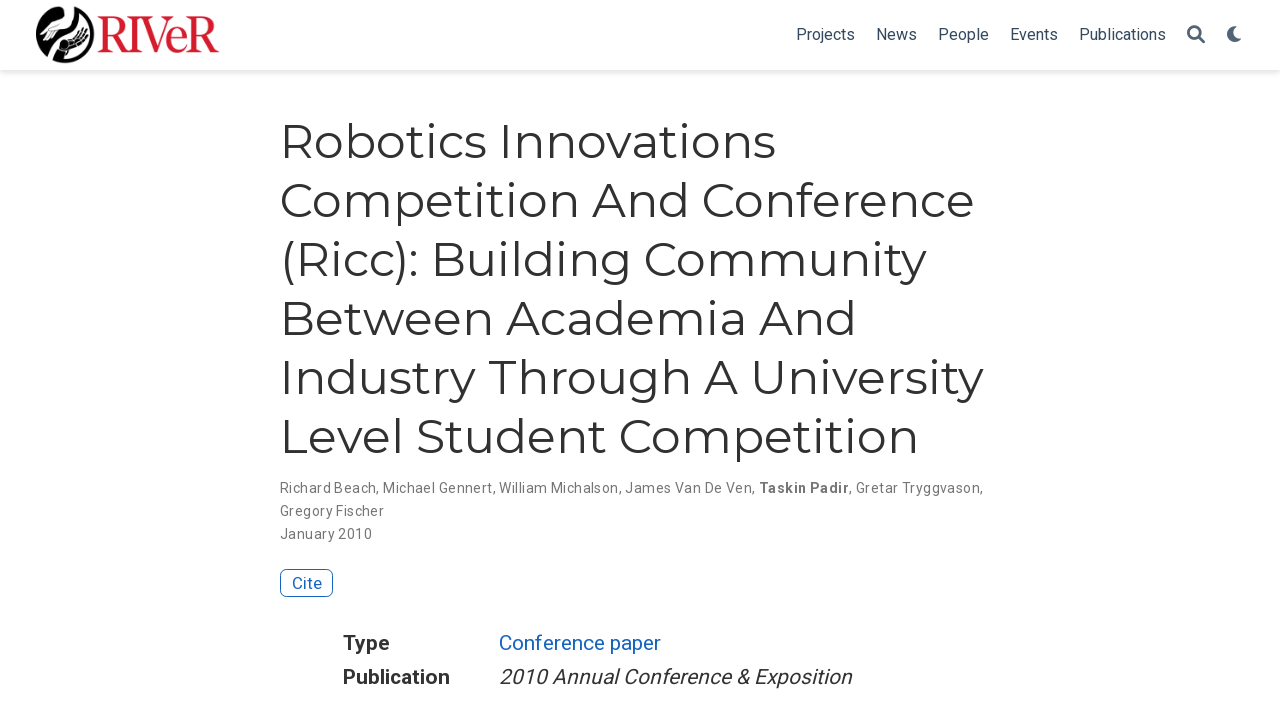

--- FILE ---
content_type: text/html
request_url: https://robot.neu.edu/publication/beach-2010-robotics/
body_size: 5939
content:
<!DOCTYPE html><html lang="en-us" >


<head>
  <meta charset="utf-8" />
  <meta name="viewport" content="width=device-width, initial-scale=1" />
  <meta http-equiv="X-UA-Compatible" content="IE=edge" />
  
  
  
    <meta name="generator" content="Wowchemy 5.5.0 for Hugo" />
  

  
  












  
  










  







  
  
  <link rel="preconnect" href="https://fonts.gstatic.com" crossorigin />
  

  
  
  
    
      
      <link rel="preload" as="style" href="https://fonts.googleapis.com/css2?family=Montserrat:wght@400;700&family=Roboto+Mono&family=Roboto:wght@400;700&display=swap">
      <link rel="stylesheet" href="https://fonts.googleapis.com/css2?family=Montserrat:wght@400;700&family=Roboto+Mono&family=Roboto:wght@400;700&display=swap" media="print" onload="this.media='all'">
    
  

  
  
  
  
  
  

  

  
  
  
    
  
  <meta name="description" content="" />

  
  <link rel="alternate" hreflang="en-us" href="https://robot.neu.edu/publication/beach-2010-robotics/" />

  
  
  
    <meta name="theme-color" content="#1565c0" />
  

  
  

  

  <link rel="stylesheet" href="/css/vendor-bundle.min.c7b8d9abd591ba2253ea42747e3ac3f5.css" media="print" onload="this.media='all'">

  
  
  
    
    
      <link rel="stylesheet" href="https://cdn.jsdelivr.net/npm/academicons@1.9.1/css/academicons.min.css" integrity="sha512-W0xM4mr6dEP9nREo7Z9z+9X70wytKvMGeDsj7ps2+xg5QPrEBXC8tAW1IFnzjR6eoJ90JmCnFzerQJTLzIEHjA==" crossorigin="anonymous" media="print" onload="this.media='all'">
    

    
    
    
    
      
      
    
    
    

    
    
    
      <link rel="stylesheet" href="https://cdn.jsdelivr.net/npm/leaflet@1.7.1/dist/leaflet.min.css" integrity="" crossorigin="anonymous" media="print" onload="this.media='all'">
    

    

    
    
      
      

      
      

      
    
      
      

      
      

      
    
      
      

      
      

      
    
      
      

      
      

      
    
      
      

      
      

      
    
      
      

      
      

      
    
      
      

      
      

      
    
      
      

      
      

      
    
      
      

      
      

      
    
      
      

      
      

      
    
      
      

      
      
        
      

      
    
      
      

      
      

      
    
      
      

      
      

      
    
  

  
  
  
  
  
  
  <link rel="stylesheet" href="/css/wowchemy.58aba0d71380b572dbc8f5f0aed0bdfb.css" />

  
  
  
  
  
  
  
    
    
    <link rel="stylesheet" href="/css/libs/chroma/github-light.min.css" title="hl-light" media="print" onload="this.media='all'" >
    <link rel="stylesheet" href="/css/libs/chroma/dracula.min.css" title="hl-dark" media="print" onload="this.media='all'" disabled>
  

  
  



  


  


  




  
  
  

  
  

  
  
    <link rel="manifest" href="/manifest.webmanifest" />
  

  
  <link rel="icon" type="image/png" href="/media/icon_hu1bda1dcaf3c9075cd566975ef481235e_60402_32x32_fill_lanczos_center_3.png" />
  <link rel="apple-touch-icon" type="image/png" href="/media/icon_hu1bda1dcaf3c9075cd566975ef481235e_60402_180x180_fill_lanczos_center_3.png" />

  <link rel="canonical" href="https://robot.neu.edu/publication/beach-2010-robotics/" />

  
  
  
  
  
  
  
  
    
    
  
  

  
  
    
    
  
  <meta property="twitter:card" content="summary" />
  
    <meta property="twitter:site" content="@wowchemy" />
    <meta property="twitter:creator" content="@wowchemy" />
  
  <meta property="og:site_name" content="RIVeR Lab" />
  <meta property="og:url" content="https://robot.neu.edu/publication/beach-2010-robotics/" />
  <meta property="og:title" content="Robotics Innovations Competition And Conference (Ricc): Building Community Between Academia And Industry Through A University Level Student Competition | RIVeR Lab" />
  <meta property="og:description" content="" /><meta property="og:image" content="https://robot.neu.edu/media/logo_hud9d77bb54f5f59f235979c30a5342f31_262592_300x300_fit_lanczos_3.png" />
    <meta property="twitter:image" content="https://robot.neu.edu/media/logo_hud9d77bb54f5f59f235979c30a5342f31_262592_300x300_fit_lanczos_3.png" /><meta property="og:locale" content="en-us" />
  
    
      <meta
        property="article:published_time"
        content="2023-09-05T11:19:15&#43;00:00"
      />
    
    <meta property="article:modified_time" content="2023-09-05T07:19:16-04:00">
  

  


    









<script type="application/ld+json">
{
  "@context": "https://schema.org",
  "@type": "Article",
  "mainEntityOfPage": {
    "@type": "WebPage",
    "@id": "https://robot.neu.edu/publication/beach-2010-robotics/"
  },
  "headline": "Robotics Innovations Competition And Conference (Ricc): Building Community Between Academia And Industry Through A University Level Student Competition",
  
  "datePublished": "2023-09-05T11:19:15Z",
  "dateModified": "2023-09-05T07:19:16-04:00",
  
  "author": {
    "@type": "Person",
    "name": "Richard Beach"
  },
  
  "publisher": {
    "@type": "Organization",
    "name": "RIVeR Lab",
    "logo": {
      "@type": "ImageObject",
      "url": "https://robot.neu.edu/media/logo_hud9d77bb54f5f59f235979c30a5342f31_262592_192x192_fit_lanczos_3.png"
    }
  },
  "description": ""
}
</script>

  

  

  


  <title>Robotics Innovations Competition And Conference (Ricc): Building Community Between Academia And Industry Through A University Level Student Competition | RIVeR Lab</title>

  
  
  
  











</head>


<body id="top" data-spy="scroll" data-offset="70" data-target="#TableOfContents" class="page-wrapper   " data-wc-page-id="3a58a85bf3d46b98e17caa7b9703459c" >

  
  
  
  
  
  
  
  
  
  <script src="/js/wowchemy-init.min.2ed908358299dd7ab553faae685c746c.js"></script>

  


<aside class="search-modal" id="search">
  <div class="container">
    <section class="search-header">

      <div class="row no-gutters justify-content-between mb-3">
        <div class="col-6">
          <h1>Search</h1>
        </div>
        <div class="col-6 col-search-close">
          <a class="js-search" href="#" aria-label="Close"><i class="fas fa-times-circle text-muted" aria-hidden="true"></i></a>
        </div>
      </div>

      <div id="search-box">
        
        <input name="q" id="search-query" placeholder="Search..." autocapitalize="off"
        autocomplete="off" autocorrect="off" spellcheck="false" type="search" class="form-control"
        aria-label="Search...">
        
      </div>

      
      

      

    </section>
    <section class="section-search-results">

      <div id="search-hits">
        
      </div>

    </section>
  </div>
</aside>



  <div class="page-header">
    











  


<header class="header--fixed">
  <nav class="navbar navbar-expand-lg navbar-light compensate-for-scrollbar" id="navbar-main">
    <div class="container-xl">

      
      <div class="d-none d-lg-inline-flex">
        <a class="navbar-brand" href="/"><img src="/media/logo_hud9d77bb54f5f59f235979c30a5342f31_262592_0x70_resize_lanczos_3.png" alt="RIVeR Lab"
            
            ></a>
      </div>
      

      
      <button type="button" class="navbar-toggler" data-toggle="collapse"
              data-target="#navbar-content" aria-controls="navbar-content" aria-expanded="false" aria-label="Toggle navigation">
      <span><i class="fas fa-bars"></i></span>
      </button>
      

      
      <div class="navbar-brand-mobile-wrapper d-inline-flex d-lg-none">
        <a class="navbar-brand" href="/"><img src="/media/logo_hud9d77bb54f5f59f235979c30a5342f31_262592_0x70_resize_lanczos_3.png" alt="RIVeR Lab"
          
          ></a>
      </div>
      

      
      
      <div class="navbar-collapse main-menu-item collapse justify-content-end" id="navbar-content">

        
        <ul class="navbar-nav d-md-inline-flex">
          

          

          
          
          
            
          

          

          
          
          
          

          
            
              
              
            
            
          

          <li class="nav-item">
            <a class="nav-link " href="/project"><span>Projects</span></a>
          </li>

          
          

          

          
          
          

          

          
          
          
          

          
            
              
              
            
            
          

          <li class="nav-item">
            <a class="nav-link " href="/post"><span>News</span></a>
          </li>

          
          

          

          
          
          
            
          

          

          
          
          
          

          
            
              
              
            
            
          

          <li class="nav-item">
            <a class="nav-link " href="/people"><span>People</span></a>
          </li>

          
          

          

          
          
          
            
          

          

          
          
          
          

          
            
              
              
            
            
          

          <li class="nav-item">
            <a class="nav-link " href="/event"><span>Events</span></a>
          </li>

          
          

          

          
          
          
            
          

          

          
          
          
          

          
            
              
              
            
            
          

          <li class="nav-item">
            <a class="nav-link " href="/publication"><span>Publications</span></a>
          </li>

          
          

        

          
        </ul>
      </div>

      <ul class="nav-icons navbar-nav flex-row ml-auto d-flex pl-md-2">

        
        

        
        
        <li class="nav-item">
          <a class="nav-link js-search" href="#" aria-label="Search"><i class="fas fa-search" aria-hidden="true"></i></a>
        </li>
        

        
        
        
        <li class="nav-item dropdown theme-dropdown">
          <a href="#" class="nav-link" data-toggle="dropdown" aria-haspopup="true" aria-label="Display preferences">
            <i class="fas fa-moon" aria-hidden="true"></i>
          </a>
          <div class="dropdown-menu">
            <a href="#" class="dropdown-item js-set-theme-light">
              <span>Light</span>
            </a>
            <a href="#" class="dropdown-item js-set-theme-dark">
              <span>Dark</span>
            </a>
            <a href="#" class="dropdown-item js-set-theme-auto">
              <span>Automatic</span>
            </a>
          </div>
        </li>
        

        
        

      </ul>

    </div>
  </nav>
</header>


  </div>

  <div class="page-body">
    
    
    

    








<div class="pub">

  












  

  
  
  
<div class="article-container pt-3">
  <h1>Robotics Innovations Competition And Conference (Ricc): Building Community Between Academia And Industry Through A University Level Student Competition</h1>

  

  
    


<div class="article-metadata">

  
  
  
  
  <div>
    

  <span >
      <a href="/author/richard-beach/">Richard Beach</a></span>, <span >
      <a href="/author/michael-gennert/">Michael Gennert</a></span>, <span >
      <a href="/author/william-michalson/">William Michalson</a></span>, <span >
      <a href="/author/james-van-de-ven/">James Van De Ven</a></span>, <span class="author-highlighted">
      <a href="/author/taskin-padir/">Taskin Padir</a></span>, <span >
      <a href="/author/gretar-tryggvason/">Gretar Tryggvason</a></span>, <span >
      <a href="/author/gregory-fischer/">Gregory Fischer</a></span>
  </div>
  
  

  
  <span class="article-date">
    
    
      
    
    January 2010
  </span>
  

  

  

  
  
  
  

  
  

</div>

    




<div class="btn-links mb-3">
  
  








  





<a href="#" class="btn btn-outline-primary btn-page-header js-cite-modal"
        data-filename="/publication/beach-2010-robotics/cite.bib">
  Cite
</a>















</div>


  
</div>



  <div class="article-container">

    

    
    
    <div class="row">
      <div class="col-md-1"></div>
      <div class="col-md-10">
        <div class="row">
          <div class="col-12 col-md-3 pub-row-heading">Type</div>
          <div class="col-12 col-md-9">
            <a href="/publication/#1">
              Conference paper
            </a>
          </div>
        </div>
      </div>
      <div class="col-md-1"></div>
    </div>
    <div class="d-md-none space-below"></div>
    

    
    <div class="row">
      <div class="col-md-1"></div>
      <div class="col-md-10">
        <div class="row">
          <div class="col-12 col-md-3 pub-row-heading">Publication</div>
          <div class="col-12 col-md-9"><em>2010 Annual Conference &amp; Exposition</em></div>
        </div>
      </div>
      <div class="col-md-1"></div>
    </div>
    <div class="d-md-none space-below"></div>
    

    <div class="space-below"></div>

    <div class="article-style"></div>

    







<div class="share-box">
  <ul class="share">
    
      
      
      
        
      
      
      
      <li>
        <a href="https://twitter.com/intent/tweet?url=https://robot.neu.edu/publication/beach-2010-robotics/&amp;text=Robotics%20Innovations%20Competition%20And%20Conference%20%28Ricc%29:%20Building%20Community%20Between%20Academia%20And%20Industry%20Through%20A%20University%20Level%20Student%20Competition" target="_blank" rel="noopener" class="share-btn-twitter" aria-label="twitter">
          <i class="fab fa-twitter"></i>
        </a>
      </li>
    
      
      
      
        
      
      
      
      <li>
        <a href="https://www.facebook.com/sharer.php?u=https://robot.neu.edu/publication/beach-2010-robotics/&amp;t=Robotics%20Innovations%20Competition%20And%20Conference%20%28Ricc%29:%20Building%20Community%20Between%20Academia%20And%20Industry%20Through%20A%20University%20Level%20Student%20Competition" target="_blank" rel="noopener" class="share-btn-facebook" aria-label="facebook">
          <i class="fab fa-facebook"></i>
        </a>
      </li>
    
      
      
      
        
      
      
      
      <li>
        <a href="mailto:?subject=Robotics%20Innovations%20Competition%20And%20Conference%20%28Ricc%29:%20Building%20Community%20Between%20Academia%20And%20Industry%20Through%20A%20University%20Level%20Student%20Competition&amp;body=https://robot.neu.edu/publication/beach-2010-robotics/" target="_blank" rel="noopener" class="share-btn-email" aria-label="envelope">
          <i class="fas fa-envelope"></i>
        </a>
      </li>
    
      
      
      
        
      
      
      
      <li>
        <a href="https://www.linkedin.com/shareArticle?url=https://robot.neu.edu/publication/beach-2010-robotics/&amp;title=Robotics%20Innovations%20Competition%20And%20Conference%20%28Ricc%29:%20Building%20Community%20Between%20Academia%20And%20Industry%20Through%20A%20University%20Level%20Student%20Competition" target="_blank" rel="noopener" class="share-btn-linkedin" aria-label="linkedin-in">
          <i class="fab fa-linkedin-in"></i>
        </a>
      </li>
    
      
      
      
        
      
      
      
      <li>
        <a href="whatsapp://send?text=Robotics%20Innovations%20Competition%20And%20Conference%20%28Ricc%29:%20Building%20Community%20Between%20Academia%20And%20Industry%20Through%20A%20University%20Level%20Student%20Competition%20https://robot.neu.edu/publication/beach-2010-robotics/" target="_blank" rel="noopener" class="share-btn-whatsapp" aria-label="whatsapp">
          <i class="fab fa-whatsapp"></i>
        </a>
      </li>
    
      
      
      
        
      
      
      
      <li>
        <a href="https://service.weibo.com/share/share.php?url=https://robot.neu.edu/publication/beach-2010-robotics/&amp;title=Robotics%20Innovations%20Competition%20And%20Conference%20%28Ricc%29:%20Building%20Community%20Between%20Academia%20And%20Industry%20Through%20A%20University%20Level%20Student%20Competition" target="_blank" rel="noopener" class="share-btn-weibo" aria-label="weibo">
          <i class="fab fa-weibo"></i>
        </a>
      </li>
    
  </ul>
</div>











  
  
    




  
    




  
    




  
    




  
    



  
  
  
  
  
  <div class="media author-card content-widget-hr">
    
      
      <a href="/author/taskin-padir/"><img class="avatar mr-3 avatar-circle" src="/author/taskin-padir/avatar_hu1574935a5944db7a33bb4d48a66d4e6a_1753435_270x270_fill_lanczos_center_3.png" alt="Taskin Padir"></a>
    

    <div class="media-body">
      <h5 class="card-title"><a href="/author/taskin-padir/">Taskin Padir</a></h5>
      <h6 class="card-subtitle">Professor, Principal Investigator</h6>
      
      <ul class="network-icon" aria-hidden="true">
  
    
    
    
    
    
    
    
      
    
    <li>
      <a href="https://scholar.google.com/citations?user=7QCFyaYAAAAJ" target="_blank" rel="noopener">
        <i class="ai ai-google-scholar"></i>
      </a>
    </li>
  
</ul>

    </div>
  </div>


  
    




  
    




  
















  </div>
</div>
  </div>

  <div class="page-footer">
    
    
    <div class="container">
      <footer class="site-footer">

  












  

  

  

  
  






  
  
  

  
  
    
  
  
    
  

  

  
  <p class="powered-by copyright-license-text">
    © 2023 RIVeR Lab. This work is licensed under <a href="https://creativecommons.org/licenses/by-nc-nd/4.0" rel="noopener noreferrer" target="_blank">CC BY NC ND 4.0</a>
  </p>
  

  <p class="powered-by footer-license-icons">
    <a href="https://creativecommons.org/licenses/by-nc-nd/4.0" rel="noopener noreferrer" target="_blank" aria-label="Creative Commons">
      <i class="fab fa-creative-commons fa-2x" aria-hidden="true"></i>
      <i class="fab fa-creative-commons-by fa-2x" aria-hidden="true"></i>
      
        <i class="fab fa-creative-commons-nc fa-2x" aria-hidden="true"></i>
      
      
        <i class="fab fa-creative-commons-nd fa-2x" aria-hidden="true"></i>
      
    </a>
  </p>




  <p class="powered-by">
    
    
    
      
      
      
      
      
      
      Published with <a href="https://wowchemy.com/?utm_campaign=poweredby" target="_blank" rel="noopener">Wowchemy</a> — the free, <a href="https://github.com/wowchemy/wowchemy-hugo-themes" target="_blank" rel="noopener">open source</a> website builder that empowers creators.
    
  </p>
</footer>

    </div>
    
  </div>

  


<script src="/js/vendor-bundle.min.b4708d4364577c16ab7001b265a063a4.js"></script>




  

  
  

  






  <script src="https://cdn.jsdelivr.net/npm/leaflet@1.7.1/dist/leaflet.min.js" integrity="" crossorigin="anonymous"></script>








  
  <script id="search-hit-fuse-template" type="text/x-template">
    <div class="search-hit" id="summary-{{key}}">
      <div class="search-hit-content">
        <div class="search-hit-name">
          <a href="{{relpermalink}}">{{title}}</a>
          <div class="article-metadata search-hit-type">{{type}}</div>
          <p class="search-hit-description">{{snippet}}</p>
        </div>
      </div>
    </div>
  </script>
  
    <script src="https://cdn.jsdelivr.net/gh/krisk/Fuse@v3.2.1/dist/fuse.min.js" integrity="sha512-o38bmzBGX+hD3JHWUFCDA09btWaqrNmoJ3RXLlrysA7PP01Kgs4UlE4MhelE1v5dJR3+cxlR4qQlotsW7jKsnw==" crossorigin="anonymous"></script>
    <script src="https://cdn.jsdelivr.net/gh/julmot/mark.js@8.11.1/dist/jquery.mark.min.js" integrity="sha512-mhbv5DqBMgrWL+32MmsDOt/OAvqr/cHimk6B8y/bx/xS88MVkYGPiVv2ixKVrkywF2qHplNRUvFsAHUdxZ3Krg==" crossorigin="anonymous"></script>
  












  
  
  
  
  
  
  







<script id="page-data" type="application/json">{"use_headroom":true}</script>



  <script src="/js/wowchemy-headroom.c251366b4128fd5e6b046d4c97a62a51.js" type="module"></script>








  
  


<script src="/en/js/wowchemy.min.c39e7089bc6025de17776cfb9e55c130.js"></script>



  <script src="/js/wowchemy-map.a26e9d2f7238ba5b868384f1c5bc6477.js" type="module"></script>




  
<div id="modal" class="modal fade" role="dialog">
  <div class="modal-dialog">
    <div class="modal-content">
      <div class="modal-header">
        <h5 class="modal-title">Cite</h5>
        <button type="button" class="close" data-dismiss="modal" aria-label="Close">
          <span aria-hidden="true">&times;</span>
        </button>
      </div>
      <div class="modal-body">
        <pre><code class="tex hljs"></code></pre>
      </div>
      <div class="modal-footer">
        <a class="btn btn-outline-primary my-1 js-copy-cite" href="#" target="_blank">
          <i class="fas fa-copy"></i> Copy
        </a>
        <a class="btn btn-outline-primary my-1 js-download-cite" href="#" target="_blank">
          <i class="fas fa-download"></i> Download
        </a>
        <div id="modal-error"></div>
      </div>
    </div>
  </div>
</div>

  <script src="/js/wowchemy-publication.68f8d7090562ca65fc6d3cb3f8f2d2cb.js" type="module"></script>
















</body>
</html>


--- FILE ---
content_type: application/javascript
request_url: https://robot.neu.edu/js/wowchemy-publication.68f8d7090562ca65fc6d3cb3f8f2d2cb.js
body_size: 1614
content:
var a={},c,r,l=$("#container-publications");if(l.length){l.isotope({itemSelector:".isotope-item",percentPosition:!0,masonry:{columnWidth:".grid-sizer"},filter:function(){let t=$(this),i=c?t.text().match(c):!0,o=r?t.is(r):!0;return i&&o}});let e=$(".filter-search").keyup(p(function(){c=new RegExp(e.val(),"gi"),l.isotope()}));$(".pub-filters").on("change",function(){let i=$(this)[0].getAttribute("data-filter-group");if(a[i]=this.value,r=f(a),l.isotope(),i==="pubtype"){let o=$(this).val();o.substr(0,9)===".pubtype-"?window.location.hash=o.substr(9):window.location.hash=""}})}function p(e,t){let i;return t=t||100,function(){clearTimeout(i);let u=arguments,n=this;function s(){e.apply(n,u)}i=setTimeout(s,t)}}function f(e){let t="";for(let i in e)t+=e[i];return t}function d(){if(!l.length)return;let e=window.location.hash.replace("#",""),t="*";e!=""&&!isNaN(e)&&(t=".pubtype-"+e);let i="pubtype";a[i]=t,r=f(a),l.isotope(),$(".pubtype-select").val(t)}document.addEventListener("DOMContentLoaded",function(){$(".pub-filters-select")&&d(),$(".js-cite-modal").click(function(e){e.preventDefault();let t=$(this).attr("data-filename"),i=$("#modal");i.find(".modal-body code").load(t,function(o,u,n){if(u=="error"){let s="Error: ";$("#modal-error").html(s+n.status+" "+n.statusText)}else $(".js-download-cite").attr("href",t)}),i.modal("show")}),$(".js-copy-cite").click(function(e){e.preventDefault();let t=document.querySelector("#modal .modal-body code").innerHTML;navigator.clipboard.writeText(t).then(function(){console.debug("Citation copied!")}).catch(function(){console.error("Citation copy failed!")})})});


--- FILE ---
content_type: application/javascript
request_url: https://robot.neu.edu/js/vendor-bundle.min.b4708d4364577c16ab7001b265a063a4.js
body_size: 175457
content:
/*! jQuery v3.6.0 | (c) OpenJS Foundation and other contributors | jquery.org/license */!function(e,t){"use strict";"object"==typeof module&&"object"==typeof module.exports?module.exports=e.document?t(e,!0):function(e){if(!e.document)throw new Error("jQuery requires a window with a document");return t(e)}:t(e)}("undefined"!=typeof window?window:this,function(e,t){"use strict";var n,l,h,b,x,A,S,N,R,H,K,G,Q,g=[],Fe=Object.getPrototypeOf,j=g.slice,yt=g.flat?function(e){return g.flat.call(e)}:function(e){return g.concat.apply([],e)},ie=g.push,te=g.indexOf,ee={},Ce=ee.toString,J=ee.hasOwnProperty,tt=J.toString,Dt=tt.call(Object),a={},o=function(e){return"function"==typeof e&&"number"!=typeof e.nodeType&&"function"!=typeof e.item},D=function(e){return e!=null&&e===e.window},i=e.document,Ct={type:!0,src:!0,nonce:!0,noModule:!0},_e,pe,it,rt,ft,gt,Ue,ce,Le,ye,nt,st,ot,dt,ht,mt,vt,me,ae,Pe,Me,Oe,Ae,ke,Ee;function He(e,t,n){var s,a,o=(n=n||i).createElement("script");if(o.text=e,t)for(s in Ct)(a=t[s]||t.getAttribute&&t.getAttribute(s))&&o.setAttribute(s,a);n.head.appendChild(o).parentNode.removeChild(o)}function k(e){return e==null?e+"":"object"==typeof e||"function"==typeof e?ee[Ce.call(e)]||"object":typeof e}_e="3.6.0",n=function(e,t){return new n.fn.init(e,t)};function we(e){var t=!!e&&"length"in e&&e.length,n=k(e);return!o(e)&&!D(e)&&("array"===n||0===t||"number"==typeof t&&0<t&&t-1 in e)}n.fn=n.prototype={jquery:_e,constructor:n,length:0,toArray:function(){return j.call(this)},get:function(e){return e==null?j.call(this):e<0?this[e+this.length]:this[e]},pushStack:function(e){var t=n.merge(this.constructor(),e);return t.prevObject=this,t},each:function(e){return n.each(this,e)},map:function(e){return this.pushStack(n.map(this,function(t,n){return e.call(t,n,t)}))},slice:function(){return this.pushStack(j.apply(this,arguments))},first:function(){return this.eq(0)},last:function(){return this.eq(-1)},even:function(){return this.pushStack(n.grep(this,function(e,t){return(t+1)%2}))},odd:function(){return this.pushStack(n.grep(this,function(e,t){return t%2}))},eq:function(e){var n=this.length,t=+e+(e<0?n:0);return this.pushStack(0<=t&&t<n?[this[t]]:[])},end:function(){return this.prevObject||this.constructor()},push:ie,sort:g.sort,splice:g.splice},n.extend=n.fn.extend=function(){var t,i,a,r,c,d,e=arguments[0]||{},s=1,u=arguments.length,l=!1;for("boolean"==typeof e&&(l=e,e=arguments[s]||{},s++),"object"==typeof e||o(e)||(e={}),s===u&&(e=this,s--);s<u;s++)if(null!=(c=arguments[s]))for(i in c)t=c[i],"__proto__"!==i&&e!==t&&(l&&t&&(n.isPlainObject(t)||(r=Array.isArray(t)))?(a=e[i],d=r&&!Array.isArray(a)?[]:r||n.isPlainObject(a)?a:{},r=!1,e[i]=n.extend(l,d,t)):void 0!==t&&(e[i]=t));return e},n.extend({expando:"jQuery"+(_e+Math.random()).replace(/\D/g,""),isReady:!0,error:function(e){throw new Error(e)},noop:function(){},isPlainObject:function(e){var t,n;return!!e&&"[object Object]"===Ce.call(e)&&(!(t=Fe(e))||"function"==typeof(n=J.call(t,"constructor")&&t.constructor)&&tt.call(n)===Dt)},isEmptyObject:function(e){var t;for(t in e)return!1;return!0},globalEval:function(e,t,n){He(e,{nonce:t&&t.nonce},n)},each:function(e,t){var s,n=0;if(we(e)){for(s=e.length;n<s;n++)if(!1===t.call(e[n],n,e[n]))break}else for(n in e)if(!1===t.call(e[n],n,e[n]))break;return e},makeArray:function(e,t){var s=t||[];return e!=null&&(we(Object(e))?n.merge(s,"string"==typeof e?[e]:e):ie.call(s,e)),s},inArray:function(e,t,n){return t==null?-1:te.call(t,e,n)},merge:function(e,t){for(var o=+t.length,n=0,s=e.length;n<o;n++)e[s++]=t[n];return e.length=s,e},grep:function(e,t,n){for(var o=[],s=0,i=e.length,a=!n;s<i;s++)!t(e[s],s)!==a&&o.push(e[s]);return o},map:function(e,t,n){var o,a,s=0,i=[];if(we(e))for(a=e.length;s<a;s++)null!=(o=t(e[s],s,n))&&i.push(o);else for(s in e)null!=(o=t(e[s],s,n))&&i.push(o);return yt(i)},guid:1,support:a}),"function"==typeof Symbol&&(n.fn[Symbol.iterator]=g[Symbol.iterator]),n.each("Boolean Number String Function Array Date RegExp Object Error Symbol".split(" "),function(e,t){ee["[object "+t+"]"]=t.toLowerCase()}),b=function(e){var t,s,i,r,c,l,g,v,O,x,C,k,A,D,R,P,q,G,X,a="sizzle"+1*new Date,h=e.document,p=0,ge=0,ae=F(),ne=F(),ce=F(),S=F(),W=function(e,t){return e===t&&(x=!0),0},ue={}.hasOwnProperty,j=[],he=j.pop,ve=j.push,b=j.push,ee=j.slice,_=function(e,t){for(var n=0,s=e.length;n<s;n++)if(e[n]===t)return n;return-1},V="checked|selected|async|autofocus|autoplay|controls|defer|disabled|hidden|ismap|loop|multiple|open|readonly|required|scoped",n=`[\\x20\\t\\r\\n\\f]`,y="(?:\\\\[\\da-fA-F]{1,6}"+n+`?|\\\\[^\\r\\n\\f]|[\\w-]|[^\0-\\x7f])+`,Z="\\["+n+"*("+y+")(?:"+n+"*([*^$|!~]?=)"+n+`*(?:'((?:\\\\.|[^\\\\'])*)'|"((?:\\\\.|[^\\\\"])*)"|(`+y+"))|)"+n+"*\\]",H=":("+y+`)(?:\\((('((?:\\\\.|[^\\\\'])*)'|"((?:\\\\.|[^\\\\"])*)")|((?:\\\\.|[^\\\\()[\\]]|`+Z+")*)|.*)\\)|)",xe=new RegExp(n+"+","g"),L=new RegExp("^"+n+"+|((?:^|[^\\\\])(?:\\\\.)*)"+n+"+$","g"),Oe=new RegExp("^"+n+"*,"+n+"*"),re=new RegExp("^"+n+"*([>+~]|"+n+")"+n+"*"),we=new RegExp(n+"|>"),_e=new RegExp(H),ye=new RegExp("^"+y+"$"),N={ID:new RegExp("^#("+y+")"),CLASS:new RegExp("^\\.("+y+")"),TAG:new RegExp("^("+y+"|[*])"),ATTR:new RegExp("^"+Z),PSEUDO:new RegExp("^"+H),CHILD:new RegExp("^:(only|first|last|nth|nth-last)-(child|of-type)(?:\\("+n+"*(even|odd|(([+-]|)(\\d*)n|)"+n+"*(?:([+-]|)"+n+"*(\\d+)|))"+n+"*\\)|)","i"),bool:new RegExp("^(?:"+V+")$","i"),needsContext:new RegExp("^"+n+"*[>+~]|:(even|odd|eq|gt|lt|nth|first|last)(?:\\("+n+"*((?:-\\d)?\\d*)"+n+"*\\)|)(?=[^-]|$)","i")},le=/HTML$/i,je=/^(?:input|select|textarea|button)$/i,be=/^h\d$/i,E=/^[^{]+\{\s*\[native \w/,pe=/^(?:#([\w-]+)|(\w+)|\.([\w-]+))$/,Y=/[+~]/,m=new RegExp("\\\\[\\da-fA-F]{1,6}"+n+`?|\\\\([^\\r\\n\\f])`,"g"),f=function(e,t){var n="0x"+e.slice(1)-65536;return t||(n<0?String.fromCharCode(n+65536):String.fromCharCode(n>>10|55296,1023&n|56320))},se=/([\0-\x1f\x7f]|^-?\d)|^-$|[^\0-\x1f\x7f-\uFFFF\w-]/g,oe=function(e,t){return t?"\0"===e?"�":e.slice(0,-1)+"\\"+e.charCodeAt(e.length-1).toString(16)+" ":"\\"+e},ie=function(){v()},de=M(function(e){return!0===e.disabled&&"fieldset"===e.nodeName.toLowerCase()},{dir:"parentNode",next:"legend"});try{b.apply(j=ee.call(h.childNodes),h.childNodes),j[h.childNodes.length].nodeType}catch{b={apply:j.length?function(e,t){ve.apply(e,ee.call(t))}:function(e,t){for(var n=e.length,s=0;e[n++]=t[s++];);e.length=n-1}}}function o(e,t,n,o){var c,d,u,f,p,g,j,m=t&&t.ownerDocument,h=t?t.nodeType:9;if(n=n||[],"string"!=typeof e||!e||1!==h&&9!==h&&11!==h)return n;if(!o&&(v(t),t=t||s,l)){if(11!==h&&(p=pe.exec(e)))if(c=p[1]){if(9===h){{if(!(d=t.getElementById(c)))return n;if(d.id===c)return n.push(d),n}}else if(m&&(d=m.getElementById(c))&&A(t,d)&&d.id===c)return n.push(d),n}else{if(p[2])return b.apply(n,t.getElementsByTagName(e)),n;if((c=p[3])&&i.getElementsByClassName&&t.getElementsByClassName)return b.apply(n,t.getElementsByClassName(c)),n}if(i.qsa&&!S[e+" "]&&(!r||!r.test(e))&&(1!==h||"object"!==t.nodeName.toLowerCase())){if(j=e,m=t,1===h&&(we.test(e)||re.test(e))){for((m=Y.test(e)&&I(t.parentNode)||t)===t&&i.scope||((u=t.getAttribute("id"))?u=u.replace(se,oe):t.setAttribute("id",u=a)),f=(g=k(e)).length;f--;)g[f]=(u?"#"+u:":scope")+" "+z(g[f]);j=g.join(",")}try{return b.apply(n,m.querySelectorAll(j)),n}catch{S(e,!0)}finally{u===a&&t.removeAttribute("id")}}}return G(e.replace(L,"$1"),t,n,o)}function F(){var e=[];return function n(s,o){return e.push(s+" ")>t.cacheLength&&delete n[e.shift()],n[s+" "]=o}}function d(e){return e[a]=!0,e}function u(e){var t=s.createElement("fieldset");try{return!!e(t)}catch{return!1}finally{t.parentNode&&t.parentNode.removeChild(t),t=null}}function U(e,n){for(var s=e.split("|"),o=s.length;o--;)t.attrHandle[s[o]]=n}function te(e,t){var n=t&&e,s=n&&1===e.nodeType&&1===t.nodeType&&e.sourceIndex-t.sourceIndex;if(s)return s;if(n)for(;n=n.nextSibling;)if(n===t)return-1;return e?1:-1}function me(e){return function(t){return"input"===t.nodeName.toLowerCase()&&t.type===e}}function fe(e){return function(t){var n=t.nodeName.toLowerCase();return("input"===n||"button"===n)&&t.type===e}}function J(e){return function(t){return"form"in t?t.parentNode&&!1===t.disabled?"label"in t?"label"in t.parentNode?t.parentNode.disabled===e:t.disabled===e:t.isDisabled===e||t.isDisabled!==!e&&de(t)===e:t.disabled===e:"label"in t&&t.disabled===e}}function w(e){return d(function(t){return t=+t,d(function(n,s){for(var o,i=e([],n.length,t),a=i.length;a--;)n[o=i[a]]&&(n[o]=!(s[o]=n[o]))})})}function I(e){return e&&"undefined"!=typeof e.getElementsByTagName&&e}for(C in i=o.support={},X=o.isXML=function(e){var n=e&&e.namespaceURI,t=e&&(e.ownerDocument||e).documentElement;return!le.test(n||t&&t.nodeName||"HTML")},v=o.setDocument=function(e){var o,p,d=e?e.ownerDocument||e:h;return d!=s&&9===d.nodeType&&d.documentElement&&(c=(s=d).documentElement,l=!X(s),h!=s&&(o=s.defaultView)&&o.top!==o&&(o.addEventListener?o.addEventListener("unload",ie,!1):o.attachEvent&&o.attachEvent("onunload",ie)),i.scope=u(function(e){return c.appendChild(e).appendChild(s.createElement("div")),"undefined"!=typeof e.querySelectorAll&&!e.querySelectorAll(":scope fieldset div").length}),i.attributes=u(function(e){return e.className="i",!e.getAttribute("className")}),i.getElementsByTagName=u(function(e){return e.appendChild(s.createComment("")),!e.getElementsByTagName("*").length}),i.getElementsByClassName=E.test(s.getElementsByClassName),i.getById=u(function(e){return c.appendChild(e).id=a,!s.getElementsByName||!s.getElementsByName(a).length}),i.getById?(t.filter.ID=function(e){var t=e.replace(m,f);return function(e){return e.getAttribute("id")===t}},t.find.ID=function(e,t){if("undefined"!=typeof t.getElementById&&l){var n=t.getElementById(e);return n?[n]:[]}}):(t.filter.ID=function(e){var t=e.replace(m,f);return function(e){var n="undefined"!=typeof e.getAttributeNode&&e.getAttributeNode("id");return n&&n.value===t}},t.find.ID=function(e,t){if("undefined"!=typeof t.getElementById&&l){var s,o,i,n=t.getElementById(e);if(n){if((s=n.getAttributeNode("id"))&&s.value===e)return[n];for(i=t.getElementsByName(e),o=0;n=i[o++];)if((s=n.getAttributeNode("id"))&&s.value===e)return[n]}return[]}}),t.find.TAG=i.getElementsByTagName?function(e,t){return"undefined"!=typeof t.getElementsByTagName?t.getElementsByTagName(e):i.qsa?t.querySelectorAll(e):void 0}:function(e,t){var n,s=[],i=0,o=t.getElementsByTagName(e);if("*"===e){for(;n=o[i++];)1===n.nodeType&&s.push(n);return s}return o},t.find.CLASS=i.getElementsByClassName&&function(e,t){if("undefined"!=typeof t.getElementsByClassName&&l)return t.getElementsByClassName(e)},O=[],r=[],(i.qsa=E.test(s.querySelectorAll))&&(u(function(e){var t;c.appendChild(e).innerHTML="<a id='"+a+"'></a><select id='"+a+`-\\' msallowcapture=''><option selected=''></option></select>`,e.querySelectorAll("[msallowcapture^='']").length&&r.push("[*^$]="+n+`*(?:''|"")`),e.querySelectorAll("[selected]").length||r.push("\\["+n+"*(?:value|"+V+")"),e.querySelectorAll("[id~="+a+"-]").length||r.push("~="),(t=s.createElement("input")).setAttribute("name",""),e.appendChild(t),e.querySelectorAll("[name='']").length||r.push("\\["+n+"*name"+n+"*="+n+`*(?:''|"")`),e.querySelectorAll(":checked").length||r.push(":checked"),e.querySelectorAll("a#"+a+"+*").length||r.push(".#.+[+~]"),e.querySelectorAll("\\"),r.push(`[\\r\\n\\f]`)}),u(function(e){e.innerHTML="<a href='' disabled='disabled'></a><select disabled='disabled'><option/></select>";var t=s.createElement("input");t.setAttribute("type","hidden"),e.appendChild(t).setAttribute("name","D"),e.querySelectorAll("[name=d]").length&&r.push("name"+n+"*[*^$|!~]?="),2!==e.querySelectorAll(":enabled").length&&r.push(":enabled",":disabled"),c.appendChild(e).disabled=!0,2!==e.querySelectorAll(":disabled").length&&r.push(":enabled",":disabled"),e.querySelectorAll("*,:x"),r.push(",.*:")})),(i.matchesSelector=E.test(P=c.matches||c.webkitMatchesSelector||c.mozMatchesSelector||c.oMatchesSelector||c.msMatchesSelector))&&u(function(e){i.disconnectedMatch=P.call(e,"*"),P.call(e,"[s!='']:x"),O.push("!=",H)}),r=r.length&&new RegExp(r.join("|")),O=O.length&&new RegExp(O.join("|")),p=E.test(c.compareDocumentPosition),A=p||E.test(c.contains)?function(e,t){var s=9===e.nodeType?e.documentElement:e,n=t&&t.parentNode;return e===n||!(!n||1!==n.nodeType||!(s.contains?s.contains(n):e.compareDocumentPosition&&16&e.compareDocumentPosition(n)))}:function(e,t){if(t)for(;t=t.parentNode;)if(t===e)return!0;return!1},W=p?function(e,t){if(e===t)return x=!0,0;var n=!e.compareDocumentPosition-!t.compareDocumentPosition;return n||(1&(n=(e.ownerDocument||e)==(t.ownerDocument||t)?e.compareDocumentPosition(t):1)||!i.sortDetached&&t.compareDocumentPosition(e)===n?e==s||e.ownerDocument==h&&A(h,e)?-1:t==s||t.ownerDocument==h&&A(h,t)?1:g?_(g,e)-_(g,t):0:4&n?-1:1)}:function(e,t){if(e===t)return x=!0,0;var n,o=0,r=e.parentNode,c=t.parentNode,i=[e],a=[t];if(!r||!c)return e==s?-1:t==s?1:r?-1:c?1:g?_(g,e)-_(g,t):0;if(r===c)return te(e,t);for(n=e;n=n.parentNode;)i.unshift(n);for(n=t;n=n.parentNode;)a.unshift(n);for(;i[o]===a[o];)o++;return o?te(i[o],a[o]):i[o]==h?-1:a[o]==h?1:0}),s},o.matches=function(e,t){return o(e,null,null,t)},o.matchesSelector=function(e,t){if(v(e),i.matchesSelector&&l&&!S[t+" "]&&(!O||!O.test(t))&&(!r||!r.test(t)))try{var n=P.call(e,t);if(n||i.disconnectedMatch||e.document&&11!==e.document.nodeType)return n}catch{S(t,!0)}return 0<o(t,s,null,[e]).length},o.contains=function(e,t){return(e.ownerDocument||e)!=s&&v(e),A(e,t)},o.attr=function(e,n){(e.ownerDocument||e)!=s&&v(e);var a=t.attrHandle[n.toLowerCase()],o=a&&ue.call(t.attrHandle,n.toLowerCase())?a(e,n,!l):void 0;return void 0!==o?o:i.attributes||!l?e.getAttribute(n):(o=e.getAttributeNode(n))&&o.specified?o.value:null},o.escape=function(e){return(e+"").replace(se,oe)},o.error=function(e){throw new Error("Syntax error, unrecognized expression: "+e)},o.uniqueSort=function(e){var s,o=[],t=0,n=0;if(x=!i.detectDuplicates,g=!i.sortStable&&e.slice(0),e.sort(W),x){for(;s=e[n++];)s===e[n]&&(t=o.push(n));for(;t--;)e.splice(o[t],1)}return g=null,e},R=o.getText=function(e){var s,n="",o=0,t=e.nodeType;if(t){if(1===t||9===t||11===t){if("string"==typeof e.textContent)return e.textContent;for(e=e.firstChild;e;e=e.nextSibling)n+=R(e)}else if(3===t||4===t)return e.nodeValue}else for(;s=e[o++];)n+=R(s);return n},(t=o.selectors={cacheLength:50,createPseudo:d,match:N,attrHandle:{},find:{},relative:{">":{dir:"parentNode",first:!0}," ":{dir:"parentNode"},"+":{dir:"previousSibling",first:!0},"~":{dir:"previousSibling"}},preFilter:{ATTR:function(e){return e[1]=e[1].replace(m,f),e[3]=(e[3]||e[4]||e[5]||"").replace(m,f),"~="===e[2]&&(e[3]=" "+e[3]+" "),e.slice(0,4)},CHILD:function(e){return e[1]=e[1].toLowerCase(),"nth"===e[1].slice(0,3)?(e[3]||o.error(e[0]),e[4]=+(e[4]?e[5]+(e[6]||1):2*("even"===e[3]||"odd"===e[3])),e[5]=+(e[7]+e[8]||"odd"===e[3])):e[3]&&o.error(e[0]),e},PSEUDO:function(e){var n,t=!e[6]&&e[2];return N.CHILD.test(e[0])?null:(e[3]?e[2]=e[4]||e[5]||"":t&&_e.test(t)&&(n=k(t,!0))&&(n=t.indexOf(")",t.length-n)-t.length)&&(e[0]=e[0].slice(0,n),e[2]=t.slice(0,n)),e.slice(0,3))}},filter:{TAG:function(e){var t=e.replace(m,f).toLowerCase();return"*"===e?function(){return!0}:function(e){return e.nodeName&&e.nodeName.toLowerCase()===t}},CLASS:function(e){var t=ae[e+" "];return t||(t=new RegExp("(^|"+n+")"+e+"("+n+"|$)"))&&ae(e,function(e){return t.test("string"==typeof e.className&&e.className||"undefined"!=typeof e.getAttribute&&e.getAttribute("class")||"")})},ATTR:function(e,t,n){return function(s){var i=o.attr(s,e);return i==null?"!="===t:!t||(i+="","="===t?i===n:"!="===t?i!==n:"^="===t?n&&0===i.indexOf(n):"*="===t?n&&-1<i.indexOf(n):"$="===t?n&&i.slice(-n.length)===n:"~="===t?-1<(" "+i.replace(xe," ")+" ").indexOf(n):"|="===t&&(i===n||i.slice(0,n.length+1)===n+"-"))}},CHILD:function(e,t,n,s,o){var c="nth"!==e.slice(0,3),r="last"!==e.slice(-4),i="of-type"===t;return 1===s&&0===o?function(e){return!!e.parentNode}:function(t,n,l){var d,h,m,f,g,j,v=c!==r?"nextSibling":"previousSibling",b=t.parentNode,_=i&&t.nodeName.toLowerCase(),y=!l&&!i,u=!1;if(b){if(c){for(;v;){for(d=t;d=d[v];)if(i?d.nodeName.toLowerCase()===_:1===d.nodeType)return!1;g=v="only"===e&&!g&&"nextSibling"}return!0}if(g=[r?b.firstChild:b.lastChild],r&&y){for(u=(h=(f=(j=(m=(d=b)[a]||(d[a]={}))[d.uniqueID]||(m[d.uniqueID]={}))[e]||[])[0]===p&&f[1])&&f[2],d=h&&b.childNodes[h];d=++h&&d&&d[v]||(u=h=0)||g.pop();)if(1===d.nodeType&&++u&&d===t){j[e]=[p,h,u];break}}else if(y&&(u=h=(f=(j=(m=(d=t)[a]||(d[a]={}))[d.uniqueID]||(m[d.uniqueID]={}))[e]||[])[0]===p&&f[1]),!1===u)for(;d=++h&&d&&d[v]||(u=h=0)||g.pop();)if((i?d.nodeName.toLowerCase()===_:1===d.nodeType)&&++u&&(y&&((j=(m=d[a]||(d[a]={}))[d.uniqueID]||(m[d.uniqueID]={}))[e]=[p,u]),d===t))break;return(u-=o)===s||u%s==0&&0<=u/s}}},PSEUDO:function(e,n){var i,s=t.pseudos[e]||t.setFilters[e.toLowerCase()]||o.error("unsupported pseudo: "+e);return s[a]?s(n):1<s.length?(i=[e,e,"",n],t.setFilters.hasOwnProperty(e.toLowerCase())?d(function(e,t){for(var a,o=s(e,n),i=o.length;i--;)e[a=_(e,o[i])]=!(t[a]=o[i])}):function(e){return s(e,0,i)}):s}},pseudos:{not:d(function(e){var t=[],s=[],n=q(e.replace(L,"$1"));return n[a]?d(function(e,t,s,o){for(var a,r=n(e,null,o,[]),i=e.length;i--;)(a=r[i])&&(e[i]=!(t[i]=a))}):function(e,o,i){return t[0]=e,n(t,null,i,s),t[0]=null,!s.pop()}}),has:d(function(e){return function(t){return 0<o(e,t).length}}),contains:d(function(e){return e=e.replace(m,f),function(t){return-1<(t.textContent||R(t)).indexOf(e)}}),lang:d(function(e){return ye.test(e||"")||o.error("unsupported lang: "+e),e=e.replace(m,f).toLowerCase(),function(t){var n;do if(n=l?t.lang:t.getAttribute("xml:lang")||t.getAttribute("lang"))return(n=n.toLowerCase())===e||0===n.indexOf(e+"-");while((t=t.parentNode)&&1===t.nodeType)return!1}}),target:function(t){var n=e.location&&e.location.hash;return n&&n.slice(1)===t.id},root:function(e){return e===c},focus:function(e){return e===s.activeElement&&(!s.hasFocus||s.hasFocus())&&!!(e.type||e.href||~e.tabIndex)},enabled:J(!1),disabled:J(!0),checked:function(e){var t=e.nodeName.toLowerCase();return"input"===t&&!!e.checked||"option"===t&&!!e.selected},selected:function(e){return e.parentNode&&e.parentNode.selectedIndex,!0===e.selected},empty:function(e){for(e=e.firstChild;e;e=e.nextSibling)if(e.nodeType<6)return!1;return!0},parent:function(e){return!t.pseudos.empty(e)},header:function(e){return be.test(e.nodeName)},input:function(e){return je.test(e.nodeName)},button:function(e){var t=e.nodeName.toLowerCase();return"input"===t&&"button"===e.type||"button"===t},text:function(e){var t;return"input"===e.nodeName.toLowerCase()&&"text"===e.type&&(null==(t=e.getAttribute("type"))||"text"===t.toLowerCase())},first:w(function(){return[0]}),last:w(function(e,t){return[t-1]}),eq:w(function(e,t,n){return[n<0?n+t:n]}),even:w(function(e,t){for(var n=0;n<t;n+=2)e.push(n);return e}),odd:w(function(e,t){for(var n=1;n<t;n+=2)e.push(n);return e}),lt:w(function(e,t,n){for(var s=n<0?n+t:t<n?t:n;0<=--s;)e.push(s);return e}),gt:w(function(e,t,n){for(var s=n<0?n+t:n;++s<t;)e.push(s);return e})}}).pseudos.nth=t.pseudos.eq,{radio:!0,checkbox:!0,file:!0,password:!0,image:!0})t.pseudos[C]=me(C);for(C in{submit:!0,reset:!0})t.pseudos[C]=fe(C);function Q(){}function z(e){for(var t=0,s=e.length,n="";t<s;t++)n+=e[t].value;return n}function M(e,t,n){var s=t.dir,o=t.next,i=o||s,r=n&&"parentNode"===i,c=ge++;return t.first?function(t,n,o){for(;t=t[s];)if(1===t.nodeType||r)return e(t,n,o);return!1}:function(t,n,l){var d,u,h,m=[p,c];if(l){for(;t=t[s];)if((1===t.nodeType||r)&&e(t,n,l))return!0}else for(;t=t[s];)if(1===t.nodeType||r)if(u=(h=t[a]||(t[a]={}))[t.uniqueID]||(h[t.uniqueID]={}),o&&o===t.nodeName.toLowerCase())t=t[s]||t;else{if((d=u[i])&&d[0]===p&&d[1]===c)return m[2]=d[2];if((u[i]=m)[2]=e(t,n,l))return!0}return!1}}function K(e){return 1<e.length?function(t,n,s){for(var o=e.length;o--;)if(!e[o](t,n,s))return!1;return!0}:e[0]}function T(e,t,n,s,o){for(var a,r=[],i=0,c=e.length,l=t!=null;i<c;i++)(a=e[i])&&(n&&!n(a,s,o)||(r.push(a),l&&t.push(i)));return r}function $(e,t,n,s,i,r){return s&&!s[a]&&(s=$(s)),i&&!i[a]&&(i=$(i,r)),d(function(a,r,c,l){var u,h,m,g=[],p=[],v=r.length,j=a||function(e,t,n){for(var s=0,i=t.length;s<i;s++)o(e,t[s],n);return n}(t||"*",c.nodeType?[c]:c,[]),f=!e||!a&&t?j:T(j,g,e,c,l),d=n?i||(a?e:v||s)?[]:r:f;if(n&&n(f,d,c,l),s)for(h=T(d,p),s(h,[],c,l),u=h.length;u--;)(m=h[u])&&(d[p[u]]=!(f[p[u]]=m));if(a){if(i||e){if(i){for(h=[],u=d.length;u--;)(m=d[u])&&h.push(f[u]=m);i(null,d=[],h,l)}for(u=d.length;u--;)(m=d[u])&&-1<(h=i?_(a,m):g[u])&&(a[h]=!(r[h]=m))}}else d=T(d===r?d.splice(v,d.length):d),i?i(null,r,d,l):b.apply(r,d)})}function B(e){for(var s,o,r,c=e.length,l=t.relative[e[0].type],d=l||t.relative[" "],n=l?1:0,u=M(function(e){return e===r},d,!0),h=M(function(e){return-1<_(r,e)},d,!0),i=[function(e,t,n){var s=!l&&(n||t!==D)||((r=t).nodeType?u(e,t,n):h(e,t,n));return r=null,s}];n<c;n++)if(o=t.relative[e[n].type])i=[M(K(i),o)];else{if((o=t.filter[e[n].type].apply(null,e[n].matches))[a]){for(s=++n;s<c;s++)if(t.relative[e[s].type])break;return $(1<n&&K(i),1<n&&z(e.slice(0,n-1).concat({value:" "===e[n-2].type?"*":""})).replace(L,"$1"),o,n<s&&B(e.slice(n,s)),s<c&&B(e=e.slice(s)),s<c&&z(e))}i.push(o)}return K(i)}return Q.prototype=t.filters=t.pseudos,t.setFilters=new Q,k=o.tokenize=function(e,n){var s,i,a,r,c,l,d,u=ne[e+" "];if(u)return n?0:u.slice(0);for(s=e,l=[],d=t.preFilter;s;){for(r in a&&!(i=Oe.exec(s))||(i&&(s=s.slice(i[0].length)||s),l.push(c=[])),a=!1,(i=re.exec(s))&&(a=i.shift(),c.push({value:a,type:i[0].replace(L," ")}),s=s.slice(a.length)),t.filter)!(i=N[r].exec(s))||d[r]&&!(i=d[r](i))||(a=i.shift(),c.push({value:a,type:r,matches:i}),s=s.slice(a.length));if(!a)break}return n?s.length:s?o.error(e):ne(e,l).slice(0)},q=o.compile=function(e,n){var r,c,u,h,m,f,g=[],j=[],i=ce[e+" "];if(!i){for(n||(n=k(e)),c=n.length;c--;)(i=B(n[c]))[a]?g.push(i):j.push(i);(i=ce(e,(u=j,r=0<(h=g).length,m=0<u.length,f=function(e,n,i,a,c){var d,j,_,y=0,f="0",w=e&&[],g=[],O=D,x=e||m&&t.find.TAG("*",c),C=p+=O==null?1:Math.random()||.1,E=x.length;for(c&&(D=n==s||n||c);f!==E&&null!=(d=x[f]);f++){if(m&&d){for(_=0,n||d.ownerDocument==s||(v(d),i=!l);j=u[_++];)if(j(d,n||s,i)){a.push(d);break}c&&(p=C)}r&&((d=!j&&d)&&y--,e&&w.push(d))}if(y+=f,r&&f!==y){for(_=0;j=h[_++];)j(w,g,n,i);if(e){if(0<y)for(;f--;)w[f]||g[f]||(g[f]=he.call(a));g=T(g)}b.apply(a,g),c&&!e&&0<g.length&&1<y+h.length&&o.uniqueSort(a)}return c&&(p=C,D=O),w},r?d(f):f))).selector=e}return i},G=o.select=function(e,n,s,o){var i,a,r,u,h,d="function"==typeof e&&e,c=!o&&k(e=d.selector||e);if(s=s||[],1===c.length){if(2<(i=c[0]=c[0].slice(0)).length&&"ID"===(a=i[0]).type&&9===n.nodeType&&l&&t.relative[i[1].type]){if(!(n=(t.find.ID(a.matches[0].replace(m,f),n)||[])[0]))return s;d&&(n=n.parentNode),e=e.slice(i.shift().value.length)}for(r=N.needsContext.test(e)?0:i.length;r--;){if(a=i[r],t.relative[u=a.type])break;if((h=t.find[u])&&(o=h(a.matches[0].replace(m,f),Y.test(i[0].type)&&I(n.parentNode)||n))){if(i.splice(r,1),!(e=o.length&&z(i)))return b.apply(s,o),s;break}}}return(d||q(e,c))(o,n,!l,s,!n||Y.test(e)&&I(n.parentNode)||n),s},i.sortStable=a.split("").sort(W).join("")===a,i.detectDuplicates=!!x,v(),i.sortDetached=u(function(e){return 1&e.compareDocumentPosition(s.createElement("fieldset"))}),u(function(e){return e.innerHTML="<a href='#'></a>","#"===e.firstChild.getAttribute("href")})||U("type|href|height|width",function(e,t,n){if(!n)return e.getAttribute(t,"type"===t.toLowerCase()?1:2)}),i.attributes&&u(function(e){return e.innerHTML="<input/>",e.firstChild.setAttribute("value",""),""===e.firstChild.getAttribute("value")})||U("value",function(e,t,n){if(!n&&"input"===e.nodeName.toLowerCase())return e.defaultValue}),u(function(e){return null==e.getAttribute("disabled")})||U(V,function(e,t,n){var s;if(!n)return!0===e[t]?t.toLowerCase():(s=e.getAttributeNode(t))&&s.specified?s.value:null}),o}(e),n.find=b,n.expr=b.selectors,n.expr[":"]=n.expr.pseudos,n.uniqueSort=n.unique=b.uniqueSort,n.text=b.getText,n.isXMLDoc=b.isXML,n.contains=b.contains,n.escapeSelector=b.escape;var T=function(e,t,s){for(var o=[],i=void 0!==s;(e=e[t])&&9!==e.nodeType;)if(1===e.nodeType){if(i&&n(e).is(s))break;o.push(e)}return o},ze=function(e,t){for(var n=[];e;e=e.nextSibling)1===e.nodeType&&e!==t&&n.push(e);return n},We=n.expr.match.needsContext;function d(e,t){return e.nodeName&&e.nodeName.toLowerCase()===t.toLowerCase()}pe=/^<([a-z][^/\0>:\x20\t\r\n\f]*)[\x20\t\r\n\f]*\/?>(?:<\/\1>|)$/i;function he(e,t,s){return o(t)?n.grep(e,function(e,n){return!!t.call(e,n,e)!==s}):t.nodeType?n.grep(e,function(e){return e===t!==s}):"string"!=typeof t?n.grep(e,function(e){return-1<te.call(t,e)!==s}):n.filter(t,e,s)}n.filter=function(e,t,s){var o=t[0];return s&&(e=":not("+e+")"),1===t.length&&1===o.nodeType?n.find.matchesSelector(o,e)?[o]:[]:n.find.matches(e,n.grep(t,function(e){return 1===e.nodeType}))},n.fn.extend({find:function(e){var t,s,o=this.length,i=this;if("string"!=typeof e)return this.pushStack(n(e).filter(function(){for(t=0;t<o;t++)if(n.contains(i[t],this))return!0}));for(s=this.pushStack([]),t=0;t<o;t++)n.find(e,i[t],s);return 1<o?n.uniqueSort(s):s},filter:function(e){return this.pushStack(he(this,e||[],!1))},not:function(e){return this.pushStack(he(this,e||[],!0))},is:function(e){return!!he(this,"string"==typeof e&&We.test(e)?n(e):e||[],!1).length}}),rt=/^(?:\s*(<[\w\W]+>)[^>]*|#([\w-]+))$/,(n.fn.init=function(e,t,s){var a,r;if(!e)return this;if(s=s||it,"string"==typeof e){if(!(a="<"===e[0]&&">"===e[e.length-1]&&3<=e.length?[null,e,null]:rt.exec(e))||!a[1]&&t)return!t||t.jquery?(t||s).find(e):this.constructor(t).find(e);if(a[1]){if(t=t instanceof n?t[0]:t,n.merge(this,n.parseHTML(a[1],t&&t.nodeType?t.ownerDocument||t:i,!0)),pe.test(a[1])&&n.isPlainObject(t))for(a in t)o(this[a])?this[a](t[a]):this.attr(a,t[a]);return this}return(r=i.getElementById(a[2]))&&(this[0]=r,this.length=1),this}return e.nodeType?(this[0]=e,this.length=1,this):o(e)?void 0!==s.ready?s.ready(e):e(n):n.makeArray(e,this)}).prototype=n.fn,it=n(i),ft=/^(?:parents|prev(?:Until|All))/,gt={children:!0,contents:!0,next:!0,prev:!0};function bt(e,t){for(;(e=e[t])&&1!==e.nodeType;);return e}n.fn.extend({has:function(e){var t=n(e,this),s=t.length;return this.filter(function(){for(var e=0;e<s;e++)if(n.contains(this,t[e]))return!0})},closest:function(e,t){var s,i=0,r=this.length,o=[],a="string"!=typeof e&&n(e);if(!We.test(e))for(;i<r;i++)for(s=this[i];s&&s!==t;s=s.parentNode)if(s.nodeType<11&&(a?-1<a.index(s):1===s.nodeType&&n.find.matchesSelector(s,e))){o.push(s);break}return this.pushStack(1<o.length?n.uniqueSort(o):o)},index:function(e){return e?"string"==typeof e?te.call(n(e),this[0]):te.call(this,e.jquery?e[0]:e):this[0]&&this[0].parentNode?this.first().prevAll().length:-1},add:function(e,t){return this.pushStack(n.uniqueSort(n.merge(this.get(),n(e,t))))},addBack:function(e){return this.add(e==null?this.prevObject:this.prevObject.filter(e))}}),n.each({parent:function(e){var t=e.parentNode;return t&&11!==t.nodeType?t:null},parents:function(e){return T(e,"parentNode")},parentsUntil:function(e,t,n){return T(e,"parentNode",n)},next:function(e){return bt(e,"nextSibling")},prev:function(e){return bt(e,"previousSibling")},nextAll:function(e){return T(e,"nextSibling")},prevAll:function(e){return T(e,"previousSibling")},nextUntil:function(e,t,n){return T(e,"nextSibling",n)},prevUntil:function(e,t,n){return T(e,"previousSibling",n)},siblings:function(e){return ze((e.parentNode||{}).firstChild,e)},children:function(e){return ze(e.firstChild)},contents:function(e){return null!=e.contentDocument&&Fe(e.contentDocument)?e.contentDocument:(d(e,"template")&&(e=e.content||e),n.merge([],e.childNodes))}},function(e,t){n.fn[e]=function(s,o){var i=n.map(this,t,s);return"Until"!==e.slice(-5)&&(o=s),o&&"string"==typeof o&&(i=n.filter(o,i)),1<this.length&&(gt[e]||n.uniqueSort(i),ft.test(e)&&i.reverse()),this.pushStack(i)}}),h=/[^\x20\t\r\n\f]+/g;function L(e){return e}function U(e){throw e}function jt(e,t,n,s){var i;try{e&&o(i=e.promise)?i.call(e).done(t).fail(n):e&&o(i=e.then)?i.call(e,t,n):t.apply(void 0,[e].slice(s))}catch(e){n.apply(void 0,[e])}}n.Callbacks=function(e){e="string"==typeof e?(u=e,l={},n.each(u.match(h)||[],function(e,t){l[t]=!0}),l):n.extend({},e);var s,i,r,l,u,m,t=[],c=[],a=-1,f=function(){for(i=i||e.once,m=r=!0;c.length;a=-1)for(s=c.shift();++a<t.length;)!1===t[a].apply(s[0],s[1])&&e.stopOnFalse&&(a=t.length,s=!1);e.memory||(s=!1),r=!1,i&&(t=s?[]:"")},d={add:function(){return t&&(s&&!r&&(a=t.length-1,c.push(s)),function s(i){n.each(i,function(n,i){o(i)?e.unique&&d.has(i)||t.push(i):i&&i.length&&"string"!==k(i)&&s(i)})}(arguments),s&&!r&&f()),this},remove:function(){return n.each(arguments,function(e,s){for(var o;-1<(o=n.inArray(s,t,o));)t.splice(o,1),o<=a&&a--}),this},has:function(e){return e?-1<n.inArray(e,t):0<t.length},empty:function(){return t&&(t=[]),this},disable:function(){return i=c=[],t=s="",this},disabled:function(){return!t},lock:function(){return i=c=[],s||r||(t=s=""),this},locked:function(){return!!i},fireWith:function(e,t){return i||(t=[e,(t=t||[]).slice?t.slice():t],c.push(t),r||f()),this},fire:function(){return d.fireWith(this,arguments),this},fired:function(){return!!m}};return d},n.extend({Deferred:function(t){var i=[["notify","progress",n.Callbacks("memory"),n.Callbacks("memory"),2],["resolve","done",n.Callbacks("once memory"),n.Callbacks("once memory"),0,"resolved"],["reject","fail",n.Callbacks("once memory"),n.Callbacks("once memory"),1,"rejected"]],r="pending",a={state:function(){return r},always:function(){return s.done(arguments).fail(arguments),this},catch:function(e){return a.then(null,e)},pipe:function(){var e=arguments;return n.Deferred(function(t){n.each(i,function(n,i){var a=o(e[i[4]])&&e[i[4]];s[i[1]](function(){var e=a&&a.apply(this,arguments);e&&o(e.promise)?e.promise().progress(t.notify).done(t.resolve).fail(t.reject):t[i[0]+"With"](this,a?[e]:arguments)})}),e=null}).promise()},then:function(t,s,a){var r=0;function c(t,s,i,a){return function(){var l=this,d=arguments,h=function(){var e,n;if(!(t<r)){if((e=i.apply(l,d))===s.promise())throw new TypeError("Thenable self-resolution");n=e&&("object"==typeof e||"function"==typeof e)&&e.then,o(n)?a?n.call(e,c(r,s,L,a),c(r,s,U,a)):(r++,n.call(e,c(r,s,L,a),c(r,s,U,a),c(r,s,L,s.notifyWith))):(i!==L&&(l=void 0,d=[e]),(a||s.resolveWith)(l,d))}},u=a?h:function(){try{h()}catch(e){n.Deferred.exceptionHook&&n.Deferred.exceptionHook(e,u.stackTrace),r<=t+1&&(i!==U&&(l=void 0,d=[e]),s.rejectWith(l,d))}};t?u():(n.Deferred.getStackHook&&(u.stackTrace=n.Deferred.getStackHook()),e.setTimeout(u))}}return n.Deferred(function(e){i[0][3].add(c(0,e,o(a)?a:L,e.notifyWith)),i[1][3].add(c(0,e,o(t)?t:L)),i[2][3].add(c(0,e,o(s)?s:U))}).promise()},promise:function(e){return e!=null?n.extend(e,a):a}},s={};return n.each(i,function(e,t){var n=t[2],o=t[5];a[t[1]]=n.add,o&&n.add(function(){r=o},i[3-e][2].disable,i[3-e][3].disable,i[0][2].lock,i[0][3].lock),n.add(t[3].fire),s[t[0]]=function(){return s[t[0]+"With"](this===s?void 0:this,arguments),this},s[t[0]+"With"]=n.fireWith}),a.promise(s),t&&t.call(s,s),s},when:function(e){var a=arguments.length,t=a,r=Array(t),i=j.call(arguments),s=n.Deferred(),c=function(e){return function(t){r[e]=this,i[e]=1<arguments.length?j.call(arguments):t,--a||s.resolveWith(r,i)}};if(a<=1&&(jt(e,s.done(c(t)).resolve,s.reject,!a),"pending"===s.state()||o(i[t]&&i[t].then)))return s.then();for(;t--;)jt(i[t],c(t),s.reject);return s.promise()}}),Ue=/^(Eval|Internal|Range|Reference|Syntax|Type|URI)Error$/,n.Deferred.exceptionHook=function(t,n){e.console&&e.console.warn&&t&&Ue.test(t.name)&&e.console.warn("jQuery.Deferred exception: "+t.message,t.stack,n)},n.readyException=function(t){e.setTimeout(function(){throw t})},G=n.Deferred();function Y(){i.removeEventListener("DOMContentLoaded",Y),e.removeEventListener("load",Y),n.ready()}n.fn.ready=function(e){return G.then(e).catch(function(e){n.readyException(e)}),this},n.extend({isReady:!1,readyWait:1,ready:function(e){(!0===e?--n.readyWait:n.isReady)||(n.isReady=!0)!==e&&0<--n.readyWait||G.resolveWith(i,[n])}}),n.ready.then=G.then,"complete"===i.readyState||"loading"!==i.readyState&&!i.documentElement.doScroll?e.setTimeout(n.ready):(i.addEventListener("DOMContentLoaded",Y),e.addEventListener("load",Y));var v=function(e,t,s,i,a,r,c){var l=0,u=e.length,d=s==null;if("object"===k(s))for(l in a=!0,s)v(e,t,l,s[l],!0,r,c);else if(void 0!==i&&(a=!0,o(i)||(c=!0),d&&(c?(t.call(e,i),t=null):(d=t,t=function(e,t,s){return d.call(n(e),s)})),t))for(;l<u;l++)t(e[l],s,c?i:i.call(e[l],l,t(e[l],s)));return a?e:d?t.call(e):u?t(e[0],s):r},Wt=/^-ms-/,Ut=/-([a-z])/g;function Pt(e,t){return t.toUpperCase()}function f(e){return e.replace(Wt,"ms-").replace(Ut,Pt)}A=function(e){return 1===e.nodeType||9===e.nodeType||!+e.nodeType};function B(){this.expando=n.expando+B.uid++}B.uid=1,B.prototype={cache:function(e){var t=e[this.expando];return t||(t={},A(e)&&(e.nodeType?e[this.expando]=t:Object.defineProperty(e,this.expando,{value:t,configurable:!0}))),t},set:function(e,t,n){var s,o=this.cache(e);if("string"==typeof t)o[f(t)]=n;else for(s in t)o[f(s)]=t[s];return o},get:function(e,t){return void 0===t?this.cache(e):e[this.expando]&&e[this.expando][f(t)]},access:function(e,t,n){return void 0===t||t&&"string"==typeof t&&void 0===n?this.get(e,t):(this.set(e,t,n),void 0!==n?n:t)},remove:function(e,t){var o,s=e[this.expando];if(void 0!==s){if(void 0!==t)for(o=(t=Array.isArray(t)?t.map(f):(t=f(t))in s?[t]:t.match(h)||[]).length;o--;)delete s[t[o]];(void 0===t||n.isEmptyObject(s))&&(e.nodeType?e[this.expando]=void 0:delete e[this.expando])}},hasData:function(e){var t=e[this.expando];return void 0!==t&&!n.isEmptyObject(t)}};var s=new B,c=new B,Et=/^(?:\{[\w\W]*\}|\[[\w\W]*\])$/,Ot=/[A-Z]/g;function lt(e,t,n){var s,o;if(void 0===n&&1===e.nodeType)if(o="data-"+t.replace(Ot,"-$&").toLowerCase(),"string"==typeof(n=e.getAttribute(o))){try{n="true"===(s=n)||"false"!==s&&("null"===s?null:s===+s+""?+s:Et.test(s)?JSON.parse(s):s)}catch{}c.set(e,t,n)}else n=void 0;return n}n.extend({hasData:function(e){return c.hasData(e)||s.hasData(e)},data:function(e,t,n){return c.access(e,t,n)},removeData:function(e,t){c.remove(e,t)},_data:function(e,t,n){return s.access(e,t,n)},_removeData:function(e,t){s.remove(e,t)}}),n.fn.extend({data:function(e,t){var o,i,a,n=this[0],r=n&&n.attributes;if(void 0===e){if(this.length&&(a=c.get(n),1===n.nodeType&&!s.get(n,"hasDataAttrs"))){for(i=r.length;i--;)r[i]&&0===(o=r[i].name).indexOf("data-")&&(o=f(o.slice(5)),lt(n,o,a[o]));s.set(n,"hasDataAttrs",!0)}return a}return"object"==typeof e?this.each(function(){c.set(this,e)}):v(this,function(t){var s;if(n&&void 0===t)return void 0!==(s=c.get(n,e))?s:void 0!==(s=lt(n,e))?s:void 0;this.each(function(){c.set(this,e,t)})},null,t,1<arguments.length,null,!0)},removeData:function(e){return this.each(function(){c.remove(this,e)})}}),n.extend({queue:function(e,t,o){var i;if(e)return t=(t||"fx")+"queue",i=s.get(e,t),o&&(!i||Array.isArray(o)?i=s.access(e,t,n.makeArray(o)):i.push(o)),i||[]},dequeue:function(e,t){t=t||"fx";var s=n.queue(e,t),a=s.length,o=s.shift(),i=n._queueHooks(e,t);"inprogress"===o&&(o=s.shift(),a--),o&&("fx"===t&&s.unshift("inprogress"),delete i.stop,o.call(e,function(){n.dequeue(e,t)},i)),!a&&i&&i.empty.fire()},_queueHooks:function(e,t){var o=t+"queueHooks";return s.get(e,o)||s.access(e,o,{empty:n.Callbacks("once memory").add(function(){s.remove(e,[t+"queue",o])})})}}),n.fn.extend({queue:function(e,t){var s=2;return"string"!=typeof e&&(t=e,e="fx",s--),arguments.length<s?n.queue(this[0],e):void 0===t?this:this.each(function(){var s=n.queue(this,e,t);n._queueHooks(this,e),"fx"===e&&"inprogress"!==s[0]&&n.dequeue(this,e)})},dequeue:function(e){return this.each(function(){n.dequeue(this,e)})},clearQueue:function(e){return this.queue(e||"fx",[])},promise:function(e,t){var o,a=1,r=n.Deferred(),i=this,c=this.length,l=function(){--a||r.resolveWith(i,[i])};for("string"!=typeof e&&(t=e,e=void 0),e=e||"fx";c--;)(o=s.get(i[c],e+"queueHooks"))&&o.empty&&(a++,o.empty.add(l));return l(),r.promise(t)}});var wt=/[+-]?(?:\d*\.|)\d+(?:[eE][+-]?\d+|)/.source,P=new RegExp("^(?:([+-])=|)("+wt+")([a-z%]*)$","i"),p=["Top","Right","Bottom","Left"],y=i.documentElement,z=function(e){return n.contains(e.ownerDocument,e)},Lt={composed:!0};y.getRootNode&&(z=function(e){return n.contains(e.ownerDocument,e)||e.getRootNode(Lt)===e.ownerDocument}),H=function(e,t){return"none"===(e=t||e).style.display||""===e.style.display&&z(e)&&"none"===n.css(e,"display")};function ut(e,t,s,o){var c,l,d=20,u=o?function(){return o.cur()}:function(){return n.css(e,t,"")},r=u(),a=s&&s[3]||(n.cssNumber[t]?"":"px"),i=e.nodeType&&(n.cssNumber[t]||"px"!==a&&+r)&&P.exec(n.css(e,t));if(i&&i[3]!==a){for(r/=2,a=a||i[3],i=+r||1;d--;)n.style(e,t,i+a),(1-l)*(1-(l=u()/r||.5))<=0&&(d=0),i/=l;i*=2,n.style(e,t,i+a),s=s||[]}return s&&(i=+i||+r||0,c=s[1]?i+(s[1]+1)*s[2]:+s[2],o&&(o.unit=a,o.start=i,o.end=c)),c}ce={};function F(e,t){for(var i,a,c,l,d,u,h,r=[],o=0,m=e.length;o<m;o++)(i=e[o]).style&&(l=i.style.display,t?("none"===l&&(r[o]=s.get(i,"display")||null,r[o]||(i.style.display="")),""===i.style.display&&H(i)&&(r[o]=(a=d=c=void 0,d=(h=i).ownerDocument,u=h.nodeName,(a=ce[u])||(c=d.body.appendChild(d.createElement(u)),a=n.css(c,"display"),c.parentNode.removeChild(c),"none"===a&&(a="block"),ce[u]=a)))):"none"!==l&&(r[o]="none",s.set(i,"display",l)));for(o=0;o<m;o++)null!=r[o]&&(e[o].style.display=r[o]);return e}n.fn.extend({show:function(){return F(this,!0)},hide:function(){return F(this)},toggle:function(e){return"boolean"==typeof e?e?this.show():this.hide():this.each(function(){H(this)?n(this).show():n(this).hide()})}});var Z,V=/^(?:checkbox|radio)$/i,et=/<([a-z][^/\0>\x20\t\r\n\f]*)/i,Xe=/^$|^module$|\/(?:java|ecma)script/i,M=i.createDocumentFragment().appendChild(i.createElement("div"));(Z=i.createElement("input")).setAttribute("type","radio"),Z.setAttribute("checked","checked"),Z.setAttribute("name","t"),M.appendChild(Z),a.checkClone=M.cloneNode(!0).cloneNode(!0).lastChild.checked,M.innerHTML="<textarea>x</textarea>",a.noCloneChecked=!!M.cloneNode(!0).lastChild.defaultValue,M.innerHTML="<option></option>",a.option=!!M.lastChild,l={thead:[1,"<table>","</table>"],col:[2,"<table><colgroup>","</colgroup></table>"],tr:[2,"<table><tbody>","</tbody></table>"],td:[3,"<table><tbody><tr>","</tr></tbody></table>"],_default:[0,"",""]};function r(e,t){var s;return s="undefined"!=typeof e.getElementsByTagName?e.getElementsByTagName(t||"*"):"undefined"!=typeof e.querySelectorAll?e.querySelectorAll(t||"*"):[],void 0===t||t&&d(e,t)?n.merge([e],s):s}function ve(e,t){for(var n=0,o=e.length;n<o;n++)s.set(e[n],"globalEval",!t||s.get(t[n],"globalEval"))}l.tbody=l.tfoot=l.colgroup=l.caption=l.thead,l.th=l.td,a.option||(l.optgroup=l.option=[1,"<select multiple='multiple'>","</select>"]),Le=/<|&#?\w+;/;function Ne(e,t,s,o,i){for(var a,c,h,m,p,g,d=t.createDocumentFragment(),f=[],u=0,v=e.length;u<v;u++)if((a=e[u])||0===a)if("object"===k(a))n.merge(f,a.nodeType?[a]:a);else if(Le.test(a)){for(c=c||d.appendChild(t.createElement("div")),p=(et.exec(a)||["",""])[1].toLowerCase(),h=l[p]||l._default,c.innerHTML=h[1]+n.htmlPrefilter(a)+h[2],m=h[0];m--;)c=c.lastChild;n.merge(f,c.childNodes),(c=d.firstChild).textContent=""}else f.push(t.createTextNode(a));for(d.textContent="",u=0;a=f[u++];)if(o&&-1<n.inArray(a,o))i&&i.push(a);else if(g=z(a),c=r(d.appendChild(a),"script"),g&&ve(c),s)for(m=0;a=c[m++];)Xe.test(a.type||"")&&s.push(a);return d}ye=/^([^.]*)(?:\.(.+)|)/;function C(){return!0}function O(){return!1}function kt(e,t){return e===function(){try{return i.activeElement}catch{}}()==("focus"===t)}function le(e,t,s,o,i,a){var r,c;if("object"==typeof t){for(c in"string"!=typeof s&&(o=o||s,s=void 0),t)le(e,c,s,o,t[c],a);return e}if(o==null&&i==null?(i=s,o=s=void 0):i==null&&("string"==typeof s?(i=o,o=void 0):(i=o,o=s,s=void 0)),!1===i)i=O;else if(!i)return e;return 1===a&&(r=i,(i=function(e){return n().off(e),r.apply(this,arguments)}).guid=r.guid||(r.guid=n.guid++)),e.each(function(){n.event.add(this,t,i,o,s)})}function q(e,t,o){o?(s.set(e,t,!1),n.event.add(e,t,{namespace:!1,handler:function(e){var a,r,i=s.get(this,t);if(1&e.isTrigger&&this[t]){if(i.length)(n.event.special[t]||{}).delegateType&&e.stopPropagation();else if(i=j.call(arguments),s.set(this,t,i),r=o(this,t),this[t](),i!==(a=s.get(this,t))||r?s.set(this,t,!1):a={},i!==a)return e.stopImmediatePropagation(),e.preventDefault(),a&&a.value}else i.length&&(s.set(this,t,{value:n.event.trigger(n.extend(i[0],n.Event.prototype),i.slice(1),this)}),e.stopImmediatePropagation())}})):void 0===s.get(e,t)&&n.event.add(e,t,C)}n.event={global:{},add:function(e,t,o,i,a){var r,c,l,d,u,m,p,g,v,b,j,f=s.get(e);if(A(e))for(o.handler&&(o=(p=o).handler,a=p.selector),a&&n.find.matchesSelector(y,a),o.guid||(o.guid=n.guid++),(m=f.events)||(m=f.events=Object.create(null)),(u=f.handle)||(u=f.handle=function(t){return"undefined"!=typeof n&&n.event.triggered!==t.type?n.event.dispatch.apply(e,arguments):void 0}),g=(t=(t||"").match(h)||[""]).length;g--;)r=j=(b=ye.exec(t[g])||[])[1],v=(b[2]||"").split(".").sort(),r&&(c=n.event.special[r]||{},r=(a?c.delegateType:c.bindType)||r,c=n.event.special[r]||{},l=n.extend({type:r,origType:j,data:i,handler:o,guid:o.guid,selector:a,needsContext:a&&n.expr.match.needsContext.test(a),namespace:v.join(".")},p),(d=m[r])||((d=m[r]=[]).delegateCount=0,c.setup&&!1!==c.setup.call(e,i,v,u)||e.addEventListener&&e.addEventListener(r,u)),c.add&&(c.add.call(e,l),l.handler.guid||(l.handler.guid=o.guid)),a?d.splice(d.delegateCount++,0,l):d.push(l),n.event.global[r]=!0)},remove:function(e,t,o,i,a){var r,c,l,d,u,m,f,p,v,b,j,g=s.hasData(e)&&s.get(e);if(g&&(m=g.events)){for(p=(t=(t||"").match(h)||[""]).length;p--;)if(r=j=(d=ye.exec(t[p])||[])[1],v=(d[2]||"").split(".").sort(),r){for(l=n.event.special[r]||{},u=m[r=(i?l.delegateType:l.bindType)||r]||[],d=d[2]&&new RegExp("(^|\\.)"+v.join("\\.(?:.*\\.|)")+"(\\.|$)"),b=f=u.length;f--;)c=u[f],!a&&j!==c.origType||o&&o.guid!==c.guid||d&&!d.test(c.namespace)||i&&i!==c.selector&&("**"!==i||!c.selector)||(u.splice(f,1),c.selector&&u.delegateCount--,l.remove&&l.remove.call(e,c));b&&!u.length&&(l.teardown&&!1!==l.teardown.call(e,v,g.handle)||n.removeEvent(e,r,g.handle),delete m[r])}else for(r in m)n.event.remove(e,r+t[p],o,i,!0);n.isEmptyObject(m)&&s.remove(e,"handle events")}},dispatch:function(e){var o,i,a,l,d,u,c=new Array(arguments.length),t=n.event.fix(e),h=(s.get(this,"events")||Object.create(null))[t.type]||[],r=n.event.special[t.type]||{};for(c[0]=t,o=1;o<arguments.length;o++)c[o]=arguments[o];if(t.delegateTarget=this,!r.preDispatch||!1!==r.preDispatch.call(this,t)){for(u=n.event.handlers.call(this,t,h),o=0;(a=u[o++])&&!t.isPropagationStopped();)for(t.currentTarget=a.elem,l=0;(i=a.handlers[l++])&&!t.isImmediatePropagationStopped();)t.rnamespace&&!1!==i.namespace&&!t.rnamespace.test(i.namespace)||(t.handleObj=i,t.data=i.data,void 0!==(d=((n.event.special[i.origType]||{}).handle||i.handler).apply(a.elem,c))&&!1===(t.result=d)&&(t.preventDefault(),t.stopPropagation()));return r.postDispatch&&r.postDispatch.call(this,t),t.result}},handlers:function(e,t){var o,i,a,r,l,d=[],c=t.delegateCount,s=e.target;if(c&&s.nodeType&&!("click"===e.type&&1<=e.button))for(;s!==this;s=s.parentNode||this)if(1===s.nodeType&&("click"!==e.type||!0!==s.disabled)){for(a=[],r={},i=0;i<c;i++)void 0===r[o=(l=t[i]).selector+" "]&&(r[o]=l.needsContext?-1<n(o,this).index(s):n.find(o,this,null,[s]).length),r[o]&&a.push(l);a.length&&d.push({elem:s,handlers:a})}return s=this,c<t.length&&d.push({elem:s,handlers:t.slice(c)}),d},addProp:function(e,t){Object.defineProperty(n.Event.prototype,e,{enumerable:!0,configurable:!0,get:o(t)?function(){if(this.originalEvent)return t(this.originalEvent)}:function(){if(this.originalEvent)return this.originalEvent[e]},set:function(t){Object.defineProperty(this,e,{enumerable:!0,configurable:!0,writable:!0,value:t})}})},fix:function(e){return e[n.expando]?e:new n.Event(e)},special:{load:{noBubble:!0},click:{setup:function(e){var t=this||e;return V.test(t.type)&&t.click&&d(t,"input")&&q(t,"click",C),!1},trigger:function(e){var t=this||e;return V.test(t.type)&&t.click&&d(t,"input")&&q(t,"click"),!0},_default:function(e){var t=e.target;return V.test(t.type)&&t.click&&d(t,"input")&&s.get(t,"click")||d(t,"a")}},beforeunload:{postDispatch:function(e){void 0!==e.result&&e.originalEvent&&(e.originalEvent.returnValue=e.result)}}}},n.removeEvent=function(e,t,n){e.removeEventListener&&e.removeEventListener(t,n)},n.Event=function(e,t){if(!(this instanceof n.Event))return new n.Event(e,t);e&&e.type?(this.originalEvent=e,this.type=e.type,this.isDefaultPrevented=e.defaultPrevented||void 0===e.defaultPrevented&&!1===e.returnValue?C:O,this.target=e.target&&3===e.target.nodeType?e.target.parentNode:e.target,this.currentTarget=e.currentTarget,this.relatedTarget=e.relatedTarget):this.type=e,t&&n.extend(this,t),this.timeStamp=e&&e.timeStamp||Date.now(),this[n.expando]=!0},n.Event.prototype={constructor:n.Event,isDefaultPrevented:O,isPropagationStopped:O,isImmediatePropagationStopped:O,isSimulated:!1,preventDefault:function(){var e=this.originalEvent;this.isDefaultPrevented=C,e&&!this.isSimulated&&e.preventDefault()},stopPropagation:function(){var e=this.originalEvent;this.isPropagationStopped=C,e&&!this.isSimulated&&e.stopPropagation()},stopImmediatePropagation:function(){var e=this.originalEvent;this.isImmediatePropagationStopped=C,e&&!this.isSimulated&&e.stopImmediatePropagation(),this.stopPropagation()}},n.each({altKey:!0,bubbles:!0,cancelable:!0,changedTouches:!0,ctrlKey:!0,detail:!0,eventPhase:!0,metaKey:!0,pageX:!0,pageY:!0,shiftKey:!0,view:!0,char:!0,code:!0,charCode:!0,key:!0,keyCode:!0,button:!0,buttons:!0,clientX:!0,clientY:!0,offsetX:!0,offsetY:!0,pointerId:!0,pointerType:!0,screenX:!0,screenY:!0,targetTouches:!0,toElement:!0,touches:!0,which:!0},n.event.addProp),n.each({focus:"focusin",blur:"focusout"},function(e,t){n.event.special[e]={setup:function(){return q(this,e,kt),!1},trigger:function(){return q(this,e),!0},_default:function(){return!0},delegateType:t}}),n.each({mouseenter:"mouseover",mouseleave:"mouseout",pointerenter:"pointerover",pointerleave:"pointerout"},function(e,t){n.event.special[e]={delegateType:t,bindType:t,handle:function(e){var o,s=e.relatedTarget,i=e.handleObj;return s&&(s===this||n.contains(this,s))||(e.type=i.origType,o=i.handler.apply(this,arguments),e.type=t),o}}}),n.fn.extend({on:function(e,t,n,s){return le(this,e,t,n,s)},one:function(e,t,n,s){return le(this,e,t,n,s,1)},off:function(e,t,s){var o,i;if(e&&e.preventDefault&&e.handleObj)return o=e.handleObj,n(e.delegateTarget).off(o.namespace?o.origType+"."+o.namespace:o.origType,o.selector,o.handler),this;if("object"==typeof e){for(i in e)this.off(i,t,e[i]);return this}return!1!==t&&"function"!=typeof t||(s=t,t=void 0),!1===s&&(s=O),this.each(function(){n.event.remove(this,e,s,t)})}});var Nt=/<script|<style|<link/i,qt=/checked\s*(?:[^=]|=\s*.checked.)/i,Kt=/^\s*<!(?:\[CDATA\[|--)|(?:\]\]|--)>\s*$/g;function Se(e,t){return d(e,"table")&&d(11!==t.nodeType?t:t.firstChild,"tr")&&n(e).children("tbody")[0]||e}function $t(e){return e.type=(null!==e.getAttribute("type"))+"/"+e.type,e}function Vt(e){return"true/"===(e.type||"").slice(0,5)?e.type=e.type.slice(5):e.removeAttribute("type"),e}function Te(e,t){var o,i,a,r,l,d;if(1===t.nodeType){if(s.hasData(e)&&(a=s.get(e).events))for(i in s.remove(t,"handle events"),a)for(o=0,r=a[i].length;o<r;o++)n.event.add(t,i,a[i][o]);c.hasData(e)&&(l=c.access(e),d=n.extend({},l),c.set(t,d))}}function E(e,t,i,c){t=yt(t);var l,u,h,m,f,v,d=0,p=e.length,j=p-1,g=t[0],b=o(g);if(b||1<p&&"string"==typeof g&&!a.checkClone&&qt.test(g))return e.each(function(n){var s=e.eq(n);b&&(t[0]=g.call(this,n,s.html())),E(s,t,i,c)});if(p&&(v=(h=Ne(t,e[0].ownerDocument,!1,e,c)).firstChild,1===h.childNodes.length&&(h=v),v||c)){for(m=(u=n.map(r(h,"script"),$t)).length;d<p;d++)l=h,d!==j&&(l=n.clone(l,!0,!0),m&&n.merge(u,r(l,"script"))),i.call(e[d],l,d);if(m)for(f=u[u.length-1].ownerDocument,n.map(u,Vt),d=0;d<m;d++)l=u[d],Xe.test(l.type||"")&&!s.access(l,"globalEval")&&n.contains(f,l)&&(l.src&&"module"!==(l.type||"").toLowerCase()?n._evalUrl&&!l.noModule&&n._evalUrl(l.src,{nonce:l.nonce||l.getAttribute("nonce")},f):He(l.textContent.replace(Kt,""),l,f))}return e}function De(e,t,s){for(var o,a=t?n.filter(t,e):e,i=0;null!=(o=a[i]);i++)s||1!==o.nodeType||n.cleanData(r(o)),o.parentNode&&(s&&z(o)&&ve(r(o,"script")),o.parentNode.removeChild(o));return e}n.extend({htmlPrefilter:function(e){return e},clone:function(e,t,s){var o,i,c,d,u,h,m,l=e.cloneNode(!0),f=z(e);if(!(a.noCloneChecked||1!==e.nodeType&&11!==e.nodeType||n.isXMLDoc(e)))for(i=r(l),o=0,d=(c=r(e)).length;o<d;o++)u=c[o],h=i[o],void 0,"input"===(m=h.nodeName.toLowerCase())&&V.test(u.type)?h.checked=u.checked:"input"!==m&&"textarea"!==m||(h.defaultValue=u.defaultValue);if(t)if(s)for(c=c||r(e),i=i||r(l),o=0,d=c.length;o<d;o++)Te(c[o],i[o]);else Te(e,l);return 0<(i=r(l,"script")).length&&ve(i,!f&&r(e,"script")),l},cleanData:function(e){for(var t,o,i,r=n.event.special,a=0;void 0!==(t=e[a]);a++)if(A(t)){if(o=t[s.expando]){if(o.events)for(i in o.events)r[i]?n.event.remove(t,i):n.removeEvent(t,i,o.handle);t[s.expando]=void 0}t[c.expando]&&(t[c.expando]=void 0)}}}),n.fn.extend({detach:function(e){return De(this,e,!0)},remove:function(e){return De(this,e)},text:function(e){return v(this,function(e){return void 0===e?n.text(this):this.empty().each(function(){1!==this.nodeType&&11!==this.nodeType&&9!==this.nodeType||(this.textContent=e)})},null,e,arguments.length)},append:function(){return E(this,arguments,function(e){1!==this.nodeType&&11!==this.nodeType&&9!==this.nodeType||Se(this,e).appendChild(e)})},prepend:function(){return E(this,arguments,function(e){if(1===this.nodeType||11===this.nodeType||9===this.nodeType){var t=Se(this,e);t.insertBefore(e,t.firstChild)}})},before:function(){return E(this,arguments,function(e){this.parentNode&&this.parentNode.insertBefore(e,this)})},after:function(){return E(this,arguments,function(e){this.parentNode&&this.parentNode.insertBefore(e,this.nextSibling)})},empty:function(){for(var e,t=0;null!=(e=this[t]);t++)1===e.nodeType&&(n.cleanData(r(e,!1)),e.textContent="");return this},clone:function(e,t){return e=e!=null&&e,t=t??e,this.map(function(){return n.clone(this,e,t)})},html:function(e){return v(this,function(e){var t=this[0]||{},s=0,o=this.length;if(void 0===e&&1===t.nodeType)return t.innerHTML;if("string"==typeof e&&!Nt.test(e)&&!l[(et.exec(e)||["",""])[1].toLowerCase()]){e=n.htmlPrefilter(e);try{for(;s<o;s++)1===(t=this[s]||{}).nodeType&&(n.cleanData(r(t,!1)),t.innerHTML=e);t=0}catch{}}t&&this.empty().append(e)},null,e,arguments.length)},replaceWith:function(){var e=[];return E(this,arguments,function(t){var s=this.parentNode;n.inArray(this,e)<0&&(n.cleanData(r(this)),s&&s.replaceChild(t,this))},e)}}),n.each({appendTo:"append",prependTo:"prepend",insertBefore:"before",insertAfter:"after",replaceAll:"replaceWith"},function(e,t){n.fn[e]=function(e){for(var o,i=[],a=n(e),r=a.length-1,s=0;s<=r;s++)o=s===r?this:this.clone(!0),n(a[s])[t](o),ie.apply(i,o.get());return this.pushStack(i)}});var je=new RegExp("^("+wt+")(?!px)[a-z%]+$","i"),X=function(t){var n=t.ownerDocument.defaultView;return n&&n.opener||(n=e),n.getComputedStyle(t)},Re=function(e,t,n){var s,o,i={};for(s in t)i[s]=e.style[s],e.style[s]=t[s];for(s in o=n.call(e),t)e.style[s]=i[s];return o},Bt=new RegExp(p.join("|"),"i");function $(e,t,s){var i,r,c,l,o=e.style;return(s=s||X(e))&&(""!==(i=s.getPropertyValue(t)||s[t])||z(e)||(i=n.style(e,t)),!a.pixelBoxStyles()&&je.test(i)&&Bt.test(t)&&(r=o.width,c=o.minWidth,l=o.maxWidth,o.minWidth=o.maxWidth=o.width=i,i=s.width,o.width=r,o.minWidth=c,o.maxWidth=l)),void 0!==i?i+"":i}function Ie(e,t){return{get:function(){if(!e())return(this.get=t).apply(this,arguments);delete this.get}}}!function(){function s(){if(t){c.style.cssText="position:absolute;left:-11111px;width:60px;margin-top:1px;padding:0;border:0",t.style.cssText="position:relative;display:block;box-sizing:border-box;overflow:scroll;margin:auto;border:1px;padding:1px;width:60%;top:1%",y.appendChild(c).appendChild(t);var n=e.getComputedStyle(t),l="1%"!==n.top,m=12===o(n.marginLeft);t.style.right="60%",h=36===o(n.right),d=36===o(n.width),t.style.position="absolute",u=12===o(t.offsetWidth/3),y.removeChild(c),t=null}}function o(e){return Math.round(parseFloat(e))}var r,l,d,u,h,m,c=i.createElement("div"),t=i.createElement("div");t.style&&(t.style.backgroundClip="content-box",t.cloneNode(!0).style.backgroundClip="",a.clearCloneStyle="content-box"===t.style.backgroundClip,n.extend(a,{boxSizingReliable:function(){return s(),d},pixelBoxStyles:function(){return s(),h},pixelPosition:function(){return s(),l},reliableMarginLeft:function(){return s(),m},scrollboxSize:function(){return s(),u},reliableTrDimensions:function(){var t,n,s,o;return r==null&&(n=i.createElement("table"),t=i.createElement("tr"),s=i.createElement("div"),n.style.cssText="position:absolute;left:-11111px;border-collapse:separate",t.style.cssText="border:1px solid",t.style.height="1px",s.style.height="9px",s.style.display="block",y.appendChild(n).appendChild(t).appendChild(s),o=e.getComputedStyle(t),r=parseInt(o.height,10)+parseInt(o.borderTopWidth,10)+parseInt(o.borderBottomWidth,10)===t.offsetHeight,y.removeChild(n)),r}}))}();var Be=["Webkit","Moz","ms"],Ve=i.createElement("div").style,$e={};function ge(e){var t=n.cssProps[e]||$e[e];return t||(e in Ve?e:$e[e]=function(e){for(var n=e[0].toUpperCase()+e.slice(1),t=Be.length;t--;)if((e=Be[t]+n)in Ve)return e}(e)||e)}var It=/^(none|table(?!-c[ea]).+)/,Ke=/^--/,Ht={position:"absolute",visibility:"hidden",display:"block"},xe={letterSpacing:"0",fontWeight:"400"};function Ge(e,t,n){var s=P.exec(t);return s?Math.max(0,s[2]-(n||0))+(s[3]||"px"):t}function fe(e,t,s,o,i,a){var r="width"===t?1:0,l=0,c=0;if(s===(o?"border":"content"))return 0;for(;r<4;r+=2)"margin"===s&&(c+=n.css(e,s+p[r],!0,i)),o?("content"===s&&(c-=n.css(e,"padding"+p[r],!0,i)),"margin"!==s&&(c-=n.css(e,"border"+p[r]+"Width",!0,i))):(c+=n.css(e,"padding"+p[r],!0,i),"padding"!==s?c+=n.css(e,"border"+p[r]+"Width",!0,i):l+=n.css(e,"border"+p[r]+"Width",!0,i));return!o&&0<=a&&(c+=Math.max(0,Math.ceil(e["offset"+t[0].toUpperCase()+t.slice(1)]-a-c-l-.5))||0),c}function Qe(e,t,s){var i=X(e),r=(!a.boxSizingReliable()||s)&&"border-box"===n.css(e,"boxSizing",!1,i),c=r,o=$(e,t,i),l="offset"+t[0].toUpperCase()+t.slice(1);if(je.test(o)){if(!s)return o;o="auto"}return(!a.boxSizingReliable()&&r||!a.reliableTrDimensions()&&d(e,"tr")||"auto"===o||!parseFloat(o)&&"inline"===n.css(e,"display",!1,i))&&e.getClientRects().length&&(r="border-box"===n.css(e,"boxSizing",!1,i),(c=l in e)&&(o=e[l])),(o=parseFloat(o)||0)+fe(e,t,s||(r?"border":"content"),c,i,o)+"px"}function u(e,t,n,s,o){return new u.prototype.init(e,t,n,s,o)}n.extend({cssHooks:{opacity:{get:function(e,t){if(t){var n=$(e,"opacity");return""===n?"1":n}}}},cssNumber:{animationIterationCount:!0,columnCount:!0,fillOpacity:!0,flexGrow:!0,flexShrink:!0,fontWeight:!0,gridArea:!0,gridColumn:!0,gridColumnEnd:!0,gridColumnStart:!0,gridRow:!0,gridRowEnd:!0,gridRowStart:!0,lineHeight:!0,opacity:!0,order:!0,orphans:!0,widows:!0,zIndex:!0,zoom:!0},cssProps:{},style:function(e,t,s,o){if(e&&3!==e.nodeType&&8!==e.nodeType&&e.style){var i,r,l,d=f(t),u=Ke.test(t),c=e.style;if(u||(t=ge(d)),r=n.cssHooks[t]||n.cssHooks[d],void 0===s)return r&&"get"in r&&void 0!==(i=r.get(e,!1,o))?i:c[t];"string"===(l=typeof s)&&(i=P.exec(s))&&i[1]&&(s=ut(e,t,i),l="number"),s!=null&&s==s&&("number"!==l||u||(s+=i&&i[3]||(n.cssNumber[d]?"":"px")),a.clearCloneStyle||""!==s||0!==t.indexOf("background")||(c[t]="inherit"),r&&"set"in r&&void 0===(s=r.set(e,s,o))||(u?c.setProperty(t,s):c[t]=s))}},css:function(e,t,s,o){var i,a,r,c=f(t);return Ke.test(t)||(t=ge(c)),(r=n.cssHooks[t]||n.cssHooks[c])&&"get"in r&&(i=r.get(e,!0,s)),void 0===i&&(i=$(e,t,o)),"normal"===i&&t in xe&&(i=xe[t]),""===s||s?(a=parseFloat(i),!0===s||isFinite(a)?a||0:i):i}}),n.each(["height","width"],function(e,t){n.cssHooks[t]={get:function(e,s,o){if(s)return!It.test(n.css(e,"display"))||e.getClientRects().length&&e.getBoundingClientRect().width?Qe(e,t,o):Re(e,Ht,function(){return Qe(e,t,o)})},set:function(e,s,o){var c,i=X(e),l=!a.scrollboxSize()&&"absolute"===i.position,d=(l||o)&&"border-box"===n.css(e,"boxSizing",!1,i),r=o?fe(e,t,o,d,i):0;return d&&l&&(r-=Math.ceil(e["offset"+t[0].toUpperCase()+t.slice(1)]-parseFloat(i[t])-fe(e,t,"border",!1,i)-.5)),r&&(c=P.exec(s))&&"px"!==(c[3]||"px")&&(e.style[t]=s,s=n.css(e,t)),Ge(0,s,r)}}}),n.cssHooks.marginLeft=Ie(a.reliableMarginLeft,function(e,t){if(t)return(parseFloat($(e,"marginLeft"))||e.getBoundingClientRect().left-Re(e,{marginLeft:0},function(){return e.getBoundingClientRect().left}))+"px"}),n.each({margin:"",padding:"",border:"Width"},function(e,t){n.cssHooks[e+t]={expand:function(n){for(var s=0,i={},o="string"==typeof n?n.split(" "):[n];s<4;s++)i[e+p[s]+t]=o[s]||o[s-2]||o[0];return i}},"margin"!==e&&(n.cssHooks[e+t].set=Ge)}),n.fn.extend({css:function(e,t){return v(this,function(e,t,s){var i,a,r={},o=0;if(Array.isArray(t)){for(i=X(e),a=t.length;o<a;o++)r[t[o]]=n.css(e,t[o],!1,i);return r}return void 0!==s?n.style(e,t,s):n.css(e,t)},e,t,1<arguments.length)}}),((n.Tween=u).prototype={constructor:u,init:function(e,t,s,o,i,a){this.elem=e,this.prop=s,this.easing=i||n.easing._default,this.options=t,this.start=this.now=this.cur(),this.end=o,this.unit=a||(n.cssNumber[s]?"":"px")},cur:function(){var e=u.propHooks[this.prop];return e&&e.get?e.get(this):u.propHooks._default.get(this)},run:function(e){var t,s=u.propHooks[this.prop];return this.options.duration?this.pos=t=n.easing[this.easing](e,this.options.duration*e,0,1,this.options.duration):this.pos=t=e,this.now=(this.end-this.start)*t+this.start,this.options.step&&this.options.step.call(this.elem,this.now,this),s&&s.set?s.set(this):u.propHooks._default.set(this),this}}).init.prototype=u.prototype,(u.propHooks={_default:{get:function(e){var t;return 1!==e.elem.nodeType||null!=e.elem[e.prop]&&null==e.elem.style[e.prop]?e.elem[e.prop]:(t=n.css(e.elem,e.prop,""))&&"auto"!==t?t:0},set:function(e){n.fx.step[e.prop]?n.fx.step[e.prop](e):1!==e.elem.nodeType||!n.cssHooks[e.prop]&&null==e.elem.style[ge(e.prop)]?e.elem[e.prop]=e.now:n.style(e.elem,e.prop,e.now+e.unit)}}}).scrollTop=u.propHooks.scrollLeft={set:function(e){e.elem.nodeType&&e.elem.parentNode&&(e.elem[e.prop]=e.now)}},n.easing={linear:function(e){return e},swing:function(e){return.5-Math.cos(e*Math.PI)/2},_default:"swing"},n.fx=u.prototype.init,n.fx.step={},st=/^(?:toggle|show|hide)$/,ot=/queueHooks$/;function de(){Q&&(!1===i.hidden&&e.requestAnimationFrame?e.requestAnimationFrame(de):e.setTimeout(de,n.fx.interval),n.fx.tick())}function at(){return e.setTimeout(function(){N=void 0}),N=Date.now()}function W(e,t){var o,s=0,n={height:e};for(t=t?1:0;s<4;s+=2-t)n["margin"+(o=p[s])]=n["padding"+o]=e;return t&&(n.opacity=n.width=e),n}function ct(e,t,n){for(var o,i=(m.tweeners[t]||[]).concat(m.tweeners["*"]),s=0,a=i.length;s<a;s++)if(o=i[s].call(n,t,e))return o}function m(e,t,s){var r,c,l=0,h=m.prefilters.length,a=n.Deferred().always(function(){delete u.elem}),u=function(){if(c)return!1;for(var r=N||at(),t=Math.max(0,i.startTime+i.duration-r),n=1-(t/i.duration||0),s=0,o=i.tweens.length;s<o;s++)i.tweens[s].run(n);return a.notifyWith(e,[i,n,t]),n<1&&o?t:(o||a.notifyWith(e,[i,1,0]),a.resolveWith(e,[i]),!1)},i=a.promise({elem:e,props:n.extend({},t),opts:n.extend(!0,{specialEasing:{},easing:n.easing._default},s),originalProperties:t,originalOptions:s,startTime:N||at(),duration:s.duration,tweens:[],createTween:function(t,s){var o=n.Tween(e,i.opts,t,s,i.opts.specialEasing[t]||i.opts.easing);return i.tweens.push(o),o},stop:function(t){var n=0,s=t?i.tweens.length:0;if(c)return this;for(c=!0;n<s;n++)i.tweens[n].run(1);return t?(a.notifyWith(e,[i,1,0]),a.resolveWith(e,[i,t])):a.rejectWith(e,[i,t]),this}}),d=i.props;for(!function(e,t){var s,o,i,a,r;for(s in e)if(a=t[i=f(s)],o=e[s],Array.isArray(o)&&(a=o[1],o=e[s]=o[0]),s!==i&&(e[i]=o,delete e[s]),(r=n.cssHooks[i])&&"expand"in r)for(s in o=r.expand(o),delete e[i],o)s in e||(e[s]=o[s],t[s]=a);else t[i]=a}(d,i.opts.specialEasing);l<h;l++)if(r=m.prefilters[l].call(i,e,d,i.opts))return o(r.stop)&&(n._queueHooks(i.elem,i.opts.queue).stop=r.stop.bind(r)),r;return n.map(d,ct,i),o(i.opts.start)&&i.opts.start.call(e,i),i.progress(i.opts.progress).done(i.opts.done,i.opts.complete).fail(i.opts.fail).always(i.opts.always),n.fx.timer(n.extend(u,{elem:e,anim:i,queue:i.opts.queue})),i}n.Animation=n.extend(m,{tweeners:{"*":[function(e,t){var n=this.createTween(e,t);return ut(n.elem,e,P.exec(t),n),n}]},tweener:function(e,t){o(e)?(t=e,e=["*"]):e=e.match(h);for(var n,s=0,i=e.length;s<i;s++)n=e[s],m.tweeners[n]=m.tweeners[n]||[],m.tweeners[n].unshift(t)},prefilters:[function(e,t,o){var i,r,l,d,u,p,g,v,b="width"in t||"height"in t,m=this,f={},c=e.style,h=e.nodeType&&H(e),a=s.get(e,"fxshow");for(i in o.queue||(null==(d=n._queueHooks(e,"fx")).unqueued&&(d.unqueued=0,v=d.empty.fire,d.empty.fire=function(){d.unqueued||v()}),d.unqueued++,m.always(function(){m.always(function(){d.unqueued--,n.queue(e,"fx").length||d.empty.fire()})})),t)if(p=t[i],st.test(p)){if(delete t[i],g=g||"toggle"===p,p===(h?"hide":"show")){if("show"!==p||!a||void 0===a[i])continue;h=!0}f[i]=a&&a[i]||n.style(e,i)}if((l=!n.isEmptyObject(t))||!n.isEmptyObject(f))for(i in b&&1===e.nodeType&&(o.overflow=[c.overflow,c.overflowX,c.overflowY],null==(r=a&&a.display)&&(r=s.get(e,"display")),"none"===(u=n.css(e,"display"))&&(r?u=r:(F([e],!0),r=e.style.display||r,u=n.css(e,"display"),F([e]))),("inline"===u||"inline-block"===u&&r!=null)&&"none"===n.css(e,"float")&&(l||(m.done(function(){c.display=r}),r==null&&(u=c.display,r="none"===u?"":u)),c.display="inline-block")),o.overflow&&(c.overflow="hidden",m.always(function(){c.overflow=o.overflow[0],c.overflowX=o.overflow[1],c.overflowY=o.overflow[2]})),l=!1,f)l||(a?"hidden"in a&&(h=a.hidden):a=s.access(e,"fxshow",{display:r}),g&&(a.hidden=!h),h&&F([e],!0),m.done(function(){for(i in h||F([e]),s.remove(e,"fxshow"),f)n.style(e,i,f[i])})),l=ct(h?a[i]:0,i,m),i in a||(a[i]=l.start,h&&(l.end=l.start,l.start=0))}],prefilter:function(e,t){t?m.prefilters.unshift(e):m.prefilters.push(e)}}),n.speed=function(e,t,s){var i=e&&"object"==typeof e?n.extend({},e):{complete:s||!s&&t||o(e)&&e,duration:e,easing:s&&t||t&&!o(t)&&t};return n.fx.off?i.duration=0:"number"!=typeof i.duration&&(i.duration in n.fx.speeds?i.duration=n.fx.speeds[i.duration]:i.duration=n.fx.speeds._default),null!=i.queue&&!0!==i.queue||(i.queue="fx"),i.old=i.complete,i.complete=function(){o(i.old)&&i.old.call(this),i.queue&&n.dequeue(this,i.queue)},i},n.fn.extend({fadeTo:function(e,t,n,s){return this.filter(H).css("opacity",0).show().end().animate({opacity:t},e,n,s)},animate:function(e,t,o,i){var c=n.isEmptyObject(e),r=n.speed(t,o,i),a=function(){var t=m(this,n.extend({},e),r);(c||s.get(this,"finish"))&&t.stop(!0)};return a.finish=a,c||!1===r.queue?this.each(a):this.queue(r.queue,a)},stop:function(e,t,o){var i=function(e){var t=e.stop;delete e.stop,t(o)};return"string"!=typeof e&&(o=t,t=e,e=void 0),t&&this.queue(e||"fx",[]),this.each(function(){var c=!0,t=e!=null&&e+"queueHooks",r=n.timers,a=s.get(this);if(t)a[t]&&a[t].stop&&i(a[t]);else for(t in a)a[t]&&a[t].stop&&ot.test(t)&&i(a[t]);for(t=r.length;t--;)r[t].elem!==this||e!=null&&r[t].queue!==e||(r[t].anim.stop(o),c=!1,r.splice(t,1));!c&&o||n.dequeue(this,e)})},finish:function(e){return!1!==e&&(e=e||"fx"),this.each(function(){var t,a=s.get(this),o=a[e+"queue"],r=a[e+"queueHooks"],i=n.timers,c=o?o.length:0;for(a.finish=!0,n.queue(this,e,[]),r&&r.stop&&r.stop.call(this,!0),t=i.length;t--;)i[t].elem===this&&i[t].queue===e&&(i[t].anim.stop(!0),i.splice(t,1));for(t=0;t<c;t++)o[t]&&o[t].finish&&o[t].finish.call(this);delete a.finish})}}),n.each(["toggle","show","hide"],function(e,t){var s=n.fn[t];n.fn[t]=function(e,n,o){return e==null||"boolean"==typeof e?s.apply(this,arguments):this.animate(W(t,!0),e,n,o)}}),n.each({slideDown:W("show"),slideUp:W("hide"),slideToggle:W("toggle"),fadeIn:{opacity:"show"},fadeOut:{opacity:"hide"},fadeToggle:{opacity:"toggle"}},function(e,t){n.fn[e]=function(e,n,s){return this.animate(t,e,n,s)}}),n.timers=[],n.fx.tick=function(){var s,e=0,t=n.timers;for(N=Date.now();e<t.length;e++)(s=t[e])()||t[e]!==s||t.splice(e--,1);t.length||n.fx.stop(),N=void 0},n.fx.timer=function(e){n.timers.push(e),n.fx.start()},n.fx.interval=13,n.fx.start=function(){Q||(Q=!0,de())},n.fx.stop=function(){Q=null},n.fx.speeds={slow:600,fast:200,_default:400},n.fn.delay=function(t,s){return t=n.fx&&n.fx.speeds[t]||t,s=s||"fx",this.queue(s,function(n,s){var o=e.setTimeout(n,t);s.stop=function(){e.clearTimeout(o)}})},R=i.createElement("input"),nt=i.createElement("select").appendChild(i.createElement("option")),R.type="checkbox",a.checkOn=""!==R.value,a.optSelected=nt.selected,(R=i.createElement("input")).value="t",R.type="radio",a.radioValue="t"===R.value,x=n.expr.attrHandle,n.fn.extend({attr:function(e,t){return v(this,n.attr,e,t,1<arguments.length)},removeAttr:function(e){return this.each(function(){n.removeAttr(this,e)})}}),n.extend({attr:function(e,t,s){var o,i,a=e.nodeType;if(3!==a&&8!==a&&2!==a)return"undefined"==typeof e.getAttribute?n.prop(e,t,s):(1===a&&n.isXMLDoc(e)||(o=n.attrHooks[t.toLowerCase()]||(n.expr.match.bool.test(t)?dt:void 0)),void 0!==s?null===s?void n.removeAttr(e,t):o&&"set"in o&&void 0!==(i=o.set(e,s,t))?i:(e.setAttribute(t,s+""),s):o&&"get"in o&&null!==(i=o.get(e,t))?i:null==(i=n.find.attr(e,t))?void 0:i)},attrHooks:{type:{set:function(e,t){if(!a.radioValue&&"radio"===t&&d(e,"input")){var n=e.value;return e.setAttribute("type",t),n&&(e.value=n),t}}}},removeAttr:function(e,t){var n,o=0,s=t&&t.match(h);if(s&&1===e.nodeType)for(;n=s[o++];)e.removeAttribute(n)}}),dt={set:function(e,t,s){return!1===t?n.removeAttr(e,s):e.setAttribute(s,s),s}},n.each(n.expr.match.bool.source.match(/\w+/g),function(e,t){var s=x[t]||n.find.attr;x[t]=function(e,t,n){var i,a,o=t.toLowerCase();return n||(a=x[o],x[o]=i,i=null!=s(e,t,n)?o:null,x[o]=a),i}}),ht=/^(?:input|select|textarea|button)$/i,mt=/^(?:a|area)$/i;function _(e){return(e.match(h)||[]).join(" ")}function w(e){return e.getAttribute&&e.getAttribute("class")||""}function oe(e){return Array.isArray(e)?e:"string"==typeof e&&e.match(h)||[]}n.fn.extend({prop:function(e,t){return v(this,n.prop,e,t,1<arguments.length)},removeProp:function(e){return this.each(function(){delete this[n.propFix[e]||e]})}}),n.extend({prop:function(e,t,s){var o,i,a=e.nodeType;if(3!==a&&8!==a&&2!==a)return 1===a&&n.isXMLDoc(e)||(t=n.propFix[t]||t,o=n.propHooks[t]),void 0!==s?o&&"set"in o&&void 0!==(i=o.set(e,s,t))?i:e[t]=s:o&&"get"in o&&null!==(i=o.get(e,t))?i:e[t]},propHooks:{tabIndex:{get:function(e){var t=n.find.attr(e,"tabindex");return t?parseInt(t,10):ht.test(e.nodeName)||mt.test(e.nodeName)&&e.href?0:-1}}},propFix:{for:"htmlFor",class:"className"}}),a.optSelected||(n.propHooks.selected={get:function(e){var t=e.parentNode;return t&&t.parentNode&&t.parentNode.selectedIndex,null},set:function(e){var t=e.parentNode;t&&(t.selectedIndex,t.parentNode&&t.parentNode.selectedIndex)}}),n.each(["tabIndex","readOnly","maxLength","cellSpacing","cellPadding","rowSpan","colSpan","useMap","frameBorder","contentEditable"],function(){n.propFix[this.toLowerCase()]=this}),n.fn.extend({addClass:function(e){var t,s,i,a,r,c,l,d=0;if(o(e))return this.each(function(t){n(this).addClass(e.call(this,t,w(this)))});if((r=oe(e)).length)for(;t=this[d++];)if(i=w(t),s=1===t.nodeType&&" "+_(i)+" "){for(c=0;a=r[c++];)s.indexOf(" "+a+" ")<0&&(s+=a+" ");i!==(l=_(s))&&t.setAttribute("class",l)}return this},removeClass:function(e){var t,s,i,a,r,c,l,d=0;if(o(e))return this.each(function(t){n(this).removeClass(e.call(this,t,w(this)))});if(!arguments.length)return this.attr("class","");if((r=oe(e)).length)for(;s=this[d++];)if(i=w(s),t=1===s.nodeType&&" "+_(i)+" "){for(c=0;a=r[c++];)for(;-1<t.indexOf(" "+a+" ");)t=t.replace(" "+a+" "," ");i!==(l=_(t))&&s.setAttribute("class",l)}return this},toggleClass:function(e,t){var i=typeof e,a="string"===i||Array.isArray(e);return"boolean"==typeof t&&a?t?this.addClass(e):this.removeClass(e):o(e)?this.each(function(s){n(this).toggleClass(e.call(this,s,w(this),t),t)}):this.each(function(){if(a){r=0,o=n(this),c=oe(e);for(var t,o,r,c;t=c[r++];)o.hasClass(t)?o.removeClass(t):o.addClass(t)}else void 0!==e&&"boolean"!==i||((t=w(this))&&s.set(this,"__className__",t),this.setAttribute&&this.setAttribute("class",t||!1===e?"":s.get(this,"__className__")||""))})},hasClass:function(e){for(var t,s=0,n=" "+e+" ";t=this[s++];)if(1===t.nodeType&&-1<(" "+_(w(t))+" ").indexOf(n))return!0;return!1}}),vt=/\r/g,n.fn.extend({val:function(e){var t,s,a,i=this[0];return arguments.length?(a=o(e),this.each(function(s){var o;1===this.nodeType&&(null==(o=a?e.call(this,s,n(this).val()):e)?o="":"number"==typeof o?o+="":Array.isArray(o)&&(o=n.map(o,function(e){return e==null?"":e+""})),(t=n.valHooks[this.type]||n.valHooks[this.nodeName.toLowerCase()])&&"set"in t&&void 0!==t.set(this,o,"value")||(this.value=o))})):i?(t=n.valHooks[i.type]||n.valHooks[i.nodeName.toLowerCase()])&&"get"in t&&void 0!==(s=t.get(i,"value"))?s:"string"==typeof(s=i.value)?s.replace(vt,""):s??"":void 0}}),n.extend({valHooks:{option:{get:function(e){var t=n.find.attr(e,"value");return t??_(n.text(e))}},select:{get:function(e){var t,s,a,r=e.options,o=e.selectedIndex,i="select-one"===e.type,c=i?null:[],l=i?o+1:r.length;for(s=o<0?l:i?o:0;s<l;s++)if(((t=r[s]).selected||s===o)&&!t.disabled&&(!t.parentNode.disabled||!d(t.parentNode,"optgroup"))){if(a=n(t).val(),i)return a;c.push(a)}return c},set:function(e,t){for(var s,o,i=e.options,a=n.makeArray(t),r=i.length;r--;)((o=i[r]).selected=-1<n.inArray(n.valHooks.option.get(o),a))&&(s=!0);return s||(e.selectedIndex=-1),a}}}}),n.each(["radio","checkbox"],function(){n.valHooks[this]={set:function(e,t){if(Array.isArray(t))return e.checked=-1<n.inArray(n(e).val(),t)}},a.checkOn||(n.valHooks[this].get=function(e){return null===e.getAttribute("value")?"on":e.value})}),a.focusin="onfocusin"in e,me=/^(?:focusinfocus|focusoutblur)$/,ae=function(e){e.stopPropagation()},n.extend(n.event,{trigger:function(t,a,r,c){var d,u,h,m,f,p,b,j,g=[r||i],l=J.call(t,"type")?t.type:t,v=J.call(t,"namespace")?t.namespace.split("."):[];if(d=p=u=r=r||i,3!==r.nodeType&&8!==r.nodeType&&!me.test(l+n.event.triggered)&&(-1<l.indexOf(".")&&(l=(v=l.split(".")).shift(),v.sort()),m=l.indexOf(":")<0&&"on"+l,(t=t[n.expando]?t:new n.Event(l,"object"==typeof t&&t)).isTrigger=c?2:3,t.namespace=v.join("."),t.rnamespace=t.namespace?new RegExp("(^|\\.)"+v.join("\\.(?:.*\\.|)")+"(\\.|$)"):null,t.result=void 0,t.target||(t.target=r),a=a==null?[t]:n.makeArray(a,[t]),h=n.event.special[l]||{},c||!h.trigger||!1!==h.trigger.apply(r,a))){if(!c&&!h.noBubble&&!D(r)){for(j=h.delegateType||l,me.test(j+l)||(d=d.parentNode);d;d=d.parentNode)g.push(d),u=d;u===(r.ownerDocument||i)&&g.push(u.defaultView||u.parentWindow||e)}for(b=0;(d=g[b++])&&!t.isPropagationStopped();)p=d,t.type=1<b?j:h.bindType||l,(f=(s.get(d,"events")||Object.create(null))[t.type]&&s.get(d,"handle"))&&f.apply(d,a),(f=m&&d[m])&&f.apply&&A(d)&&(t.result=f.apply(d,a),!1===t.result&&t.preventDefault());return t.type=l,c||t.isDefaultPrevented()||h._default&&!1!==h._default.apply(g.pop(),a)||!A(r)||m&&o(r[l])&&!D(r)&&((u=r[m])&&(r[m]=null),n.event.triggered=l,t.isPropagationStopped()&&p.addEventListener(l,ae),r[l](),t.isPropagationStopped()&&p.removeEventListener(l,ae),n.event.triggered=void 0,u&&(r[m]=u)),t.result}},simulate:function(e,t,s){var o=n.extend(new n.Event,s,{type:e,isSimulated:!0});n.event.trigger(o,null,t)}}),n.fn.extend({trigger:function(e,t){return this.each(function(){n.event.trigger(e,t,this)})},triggerHandler:function(e,t){var s=this[0];if(s)return n.event.trigger(e,t,s,!0)}}),a.focusin||n.each({focus:"focusin",blur:"focusout"},function(e,t){var o=function(e){n.event.simulate(t,e.target,n.event.fix(e))};n.event.special[t]={setup:function(){var n=this.ownerDocument||this.document||this,i=s.access(n,t);i||n.addEventListener(e,o,!0),s.access(n,t,(i||0)+1)},teardown:function(){var n=this.ownerDocument||this.document||this,i=s.access(n,t)-1;i?s.access(n,t,i):(n.removeEventListener(e,o,!0),s.remove(n,t))}}});var I=e.location,_t={guid:Date.now()},re=/\?/;n.parseXML=function(t){var s,o;if(!t||"string"!=typeof t)return null;try{s=(new e.DOMParser).parseFromString(t,"text/xml")}catch{}return o=s&&s.getElementsByTagName("parsererror")[0],s&&!o||n.error("Invalid XML: "+(o?n.map(o.childNodes,function(e){return e.textContent}).join(`
`):t)),s};var Yt=/\[\]$/,pt=/\r?\n/g,xt=/^(?:submit|button|image|reset|file)$/i,Rt=/^(?:input|select|textarea|keygen)/i;function ne(e,t,s,o){var i;if(Array.isArray(t))n.each(t,function(t,n){s||Yt.test(e)?o(e,n):ne(e+"["+("object"==typeof n&&n!=null?t:"")+"]",n,s,o)});else if(s||"object"!==k(t))o(e,t);else for(i in t)ne(e+"["+i+"]",t[i],s,o)}n.param=function(e,t){var s,i=[],a=function(e,t){var n=o(t)?t():t;i[i.length]=encodeURIComponent(e)+"="+encodeURIComponent(n??"")};if(e==null)return"";if(Array.isArray(e)||e.jquery&&!n.isPlainObject(e))n.each(e,function(){a(this.name,this.value)});else for(s in e)ne(s,e[s],t,a);return i.join("&")},n.fn.extend({serialize:function(){return n.param(this.serializeArray())},serializeArray:function(){return this.map(function(){var e=n.prop(this,"elements");return e?n.makeArray(e):this}).filter(function(){var e=this.type;return this.name&&!n(this).is(":disabled")&&Rt.test(this.nodeName)&&!xt.test(e)&&(this.checked||!V.test(e))}).map(function(e,t){var s=n(this).val();return s==null?null:Array.isArray(s)?n.map(s,function(e){return{name:t.name,value:e.replace(pt,`
`)}}):{name:t.name,value:s.replace(pt,`
`)}}).get()}});var At=/%20/g,St=/#.*$/,Mt=/([?&])_=[^&]*/,Ft=/^(.*?):[ \t]*([^\r\n]*)$/gm,Tt=/^(?:GET|HEAD)$/,zt=/^\/\//,Je={},ue={},Ze="*/".concat("*"),se=i.createElement("a");function Ye(e){return function(t,n){"string"!=typeof t&&(n=t,t="*");var s,i=0,a=t.toLowerCase().match(h)||[];if(o(n))for(;s=a[i++];)"+"===s[0]?(s=s.slice(1)||"*",(e[s]=e[s]||[]).unshift(n)):(e[s]=e[s]||[]).push(n)}}function qe(e,t,s,o){var i={},r=e===ue;function a(c){var l;return i[c]=!0,n.each(e[c]||[],function(e,n){var c=n(t,s,o);return"string"!=typeof c||r||i[c]?r?!(l=c):void 0:(t.dataTypes.unshift(c),a(c),!1)}),l}return a(t.dataTypes[0])||!i["*"]&&a("*")}function be(e,t){var s,o,i=n.ajaxSettings.flatOptions||{};for(s in t)void 0!==t[s]&&((i[s]?e:o||(o={}))[s]=t[s]);return o&&n.extend(!0,e,o),e}return se.href=I.href,n.extend({active:0,lastModified:{},etag:{},ajaxSettings:{url:I.href,type:"GET",isLocal:/^(?:about|app|app-storage|.+-extension|file|res|widget):$/.test(I.protocol),global:!0,processData:!0,async:!0,contentType:"application/x-www-form-urlencoded; charset=UTF-8",accepts:{"*":Ze,text:"text/plain",html:"text/html",xml:"application/xml, text/xml",json:"application/json, text/javascript"},contents:{xml:/\bxml\b/,html:/\bhtml/,json:/\bjson\b/},responseFields:{xml:"responseXML",text:"responseText",json:"responseJSON"},converters:{"* text":String,"text html":!0,"text json":JSON.parse,"text xml":n.parseXML},flatOptions:{url:!0,context:!0}},ajaxSetup:function(e,t){return t?be(be(e,n.ajaxSettings),t):be(n.ajaxSettings,e)},ajaxPrefilter:Ye(Je),ajaxTransport:Ye(ue),ajax:function(t,s){"object"==typeof t&&(s=t,t=void 0),s=s||{};var r,c,d,u,m,p,g,b,j,w,o=n.ajaxSetup({},s),l=o.context||o,y=o.context&&(l.nodeType||l.jquery)?n(l):n.event,_=n.Deferred(),O=n.Callbacks("once memory"),f=o.statusCode||{},x={},C={},E="canceled",a={readyState:0,getResponseHeader:function(e){if(c){if(!u){u={};for(var t;t=Ft.exec(w);)u[t[1].toLowerCase()+" "]=(u[t[1].toLowerCase()+" "]||[]).concat(t[2])}t=u[e.toLowerCase()+" "]}return t==null?null:t.join(", ")},getAllResponseHeaders:function(){return c?w:null},setRequestHeader:function(e,t){return c==null&&(e=C[e.toLowerCase()]=C[e.toLowerCase()]||e,x[e]=t),this},overrideMimeType:function(e){return c==null&&(o.mimeType=e),this},statusCode:function(e){var t;if(e)if(c)a.always(e[a.status]);else for(t in e)f[t]=[f[t],e[t]];return this},abort:function(e){var t=e||E;return m&&m.abort(t),v(0,t),this}};if(_.promise(a),o.url=((t||o.url||I.href)+"").replace(zt,I.protocol+"//"),o.type=s.method||s.type||o.method||o.type,o.dataTypes=(o.dataType||"*").toLowerCase().match(h)||[""],null==o.crossDomain){d=i.createElement("a");try{d.href=o.url,d.href=d.href,o.crossDomain=se.protocol+"//"+se.host!=d.protocol+"//"+d.host}catch{o.crossDomain=!0}}if(o.data&&o.processData&&"string"!=typeof o.data&&(o.data=n.param(o.data,o.traditional)),qe(Je,o,s,a),c)return a;for(j in(g=n.event&&o.global)&&0==n.active++&&n.event.trigger("ajaxStart"),o.type=o.type.toUpperCase(),o.hasContent=!Tt.test(o.type),r=o.url.replace(St,""),o.hasContent?o.data&&o.processData&&0===(o.contentType||"").indexOf("application/x-www-form-urlencoded")&&(o.data=o.data.replace(At,"+")):(p=o.url.slice(r.length),o.data&&(o.processData||"string"==typeof o.data)&&(r+=(re.test(r)?"&":"?")+o.data,delete o.data),!1===o.cache&&(r=r.replace(Mt,"$1"),p=(re.test(r)?"&":"?")+"_="+_t.guid+++p),o.url=r+p),o.ifModified&&(n.lastModified[r]&&a.setRequestHeader("If-Modified-Since",n.lastModified[r]),n.etag[r]&&a.setRequestHeader("If-None-Match",n.etag[r])),(o.data&&o.hasContent&&!1!==o.contentType||s.contentType)&&a.setRequestHeader("Content-Type",o.contentType),a.setRequestHeader("Accept",o.dataTypes[0]&&o.accepts[o.dataTypes[0]]?o.accepts[o.dataTypes[0]]+("*"!==o.dataTypes[0]?", "+Ze+"; q=0.01":""):o.accepts["*"]),o.headers)a.setRequestHeader(j,o.headers[j]);if(o.beforeSend&&(!1===o.beforeSend.call(l,a,o)||c))return a.abort();if(E="abort",O.add(o.complete),a.done(o.success),a.fail(o.error),m=qe(ue,o,s,a)){if(a.readyState=1,g&&y.trigger("ajaxSend",[a,o]),c)return a;o.async&&0<o.timeout&&(b=e.setTimeout(function(){a.abort("timeout")},o.timeout));try{c=!1,m.send(x,v)}catch(e){if(c)throw e;v(-1,e)}}else v(-1,"No Transport");function v(t,s,i,d){var h,p,v,j,x,u=s;c||(c=!0,b&&e.clearTimeout(b),m=void 0,w=d||"",a.readyState=0<t?4:0,h=200<=t&&t<300||304===t,i&&(p=function(e,t,n){for(var o,i,a,r,c=e.contents,s=e.dataTypes;"*"===s[0];)s.shift(),void 0===a&&(a=e.mimeType||t.getResponseHeader("Content-Type"));if(a)for(o in c)if(c[o]&&c[o].test(a)){s.unshift(o);break}if(s[0]in n)i=s[0];else{for(o in n){if(!s[0]||e.converters[o+" "+s[0]]){i=o;break}r||(r=o)}i=i||r}if(i)return i!==s[0]&&s.unshift(i),n[i]}(o,a,i)),!h&&-1<n.inArray("script",o.dataTypes)&&n.inArray("json",o.dataTypes)<0&&(o.converters["text script"]=function(){}),p=function(e,t,n,s){var o,i,a,c,l,r={},d=e.dataTypes.slice();if(d[1])for(i in e.converters)r[i.toLowerCase()]=e.converters[i];for(o=d.shift();o;)if(e.responseFields[o]&&(n[e.responseFields[o]]=t),!a&&s&&e.dataFilter&&(t=e.dataFilter(t,e.dataType)),a=o,o=d.shift())if("*"===o)o=a;else if("*"!==a&&a!==o){if(!(i=r[a+" "+o]||r["* "+o]))for(l in r)if((c=l.split(" "))[1]===o&&(i=r[a+" "+c[0]]||r["* "+c[0]])){!0===i?i=r[l]:!0!==r[l]&&(o=c[0],d.unshift(c[1]));break}if(!0!==i)if(i&&e.throws)t=i(t);else try{t=i(t)}catch(e){return{state:"parsererror",error:i?e:"No conversion from "+a+" to "+o}}}return{state:"success",data:t}}(o,p,a,h),h?(o.ifModified&&((j=a.getResponseHeader("Last-Modified"))&&(n.lastModified[r]=j),(j=a.getResponseHeader("etag"))&&(n.etag[r]=j)),204===t||"HEAD"===o.type?u="nocontent":304===t?u="notmodified":(u=p.state,x=p.data,h=!(v=p.error))):(v=u,!t&&u||(u="error",t<0&&(t=0))),a.status=t,a.statusText=(s||u)+"",h?_.resolveWith(l,[x,u,a]):_.rejectWith(l,[a,u,v]),a.statusCode(f),f=void 0,g&&y.trigger(h?"ajaxSuccess":"ajaxError",[a,o,h?x:v]),O.fireWith(l,[a,u]),g&&(y.trigger("ajaxComplete",[a,o]),--n.active||n.event.trigger("ajaxStop")))}return a},getJSON:function(e,t,s){return n.get(e,t,s,"json")},getScript:function(e,t){return n.get(e,void 0,t,"script")}}),n.each(["get","post"],function(e,t){n[t]=function(e,s,i,a){return o(s)&&(a=a||i,i=s,s=void 0),n.ajax(n.extend({url:e,type:t,dataType:a,data:s,success:i},n.isPlainObject(e)&&e))}}),n.ajaxPrefilter(function(e){var t;for(t in e.headers)"content-type"===t.toLowerCase()&&(e.contentType=e.headers[t]||"")}),n._evalUrl=function(e,t,s){return n.ajax({url:e,type:"GET",dataType:"script",cache:!0,async:!1,global:!1,converters:{"text script":function(){}},dataFilter:function(e){n.globalEval(e,t,s)}})},n.fn.extend({wrapAll:function(e){var t;return this[0]&&(o(e)&&(e=e.call(this[0])),t=n(e,this[0].ownerDocument).eq(0).clone(!0),this[0].parentNode&&t.insertBefore(this[0]),t.map(function(){for(var e=this;e.firstElementChild;)e=e.firstElementChild;return e}).append(this)),this},wrapInner:function(e){return o(e)?this.each(function(t){n(this).wrapInner(e.call(this,t))}):this.each(function(){var t=n(this),s=t.contents();s.length?s.wrapAll(e):t.append(e)})},wrap:function(e){var t=o(e);return this.each(function(s){n(this).wrapAll(t?e.call(this,s):e)})},unwrap:function(e){return this.parent(e).not("body").each(function(){n(this).replaceWith(this.childNodes)}),this}}),n.expr.pseudos.hidden=function(e){return!n.expr.pseudos.visible(e)},n.expr.pseudos.visible=function(e){return!!(e.offsetWidth||e.offsetHeight||e.getClientRects().length)},n.ajaxSettings.xhr=function(){try{return new e.XMLHttpRequest}catch{}},Pe={0:200,1223:204},S=n.ajaxSettings.xhr(),a.cors=!!S&&"withCredentials"in S,a.ajax=S=!!S,n.ajaxTransport(function(t){var n,s;if(a.cors||S&&!t.crossDomain)return{send:function(o,i){var r,a=t.xhr();if(a.open(t.type,t.url,t.async,t.username,t.password),t.xhrFields)for(r in t.xhrFields)a[r]=t.xhrFields[r];for(r in t.mimeType&&a.overrideMimeType&&a.overrideMimeType(t.mimeType),t.crossDomain||o["X-Requested-With"]||(o["X-Requested-With"]="XMLHttpRequest"),o)a.setRequestHeader(r,o[r]);n=function(e){return function(){n&&(n=s=a.onload=a.onerror=a.onabort=a.ontimeout=a.onreadystatechange=null,"abort"===e?a.abort():"error"===e?"number"!=typeof a.status?i(0,"error"):i(a.status,a.statusText):i(Pe[a.status]||a.status,a.statusText,"text"!==(a.responseType||"text")||"string"!=typeof a.responseText?{binary:a.response}:{text:a.responseText},a.getAllResponseHeaders()))}},a.onload=n(),s=a.onerror=a.ontimeout=n("error"),void 0!==a.onabort?a.onabort=s:a.onreadystatechange=function(){4===a.readyState&&e.setTimeout(function(){n&&s()})},n=n("abort");try{a.send(t.hasContent&&t.data||null)}catch(e){if(n)throw e}},abort:function(){n&&n()}}}),n.ajaxPrefilter(function(e){e.crossDomain&&(e.contents.script=!1)}),n.ajaxSetup({accepts:{script:"text/javascript, application/javascript, application/ecmascript, application/x-ecmascript"},contents:{script:/\b(?:java|ecma)script\b/},converters:{"text script":function(e){return n.globalEval(e),e}}}),n.ajaxPrefilter("script",function(e){void 0===e.cache&&(e.cache=!1),e.crossDomain&&(e.type="GET")}),n.ajaxTransport("script",function(e){var t,s;if(e.crossDomain||e.scriptAttrs)return{send:function(o,a){s=n("<script>").attr(e.scriptAttrs||{}).prop({charset:e.scriptCharset,src:e.url}).on("load error",t=function(e){s.remove(),t=null,e&&a("error"===e.type?404:200,e.type)}),i.head.appendChild(s[0])},abort:function(){t&&t()}}}),Oe=[],K=/(=)\?(?=&|$)|\?\?/,n.ajaxSetup({jsonp:"callback",jsonpCallback:function(){var e=Oe.pop()||n.expando+"_"+_t.guid++;return this[e]=!0,e}}),n.ajaxPrefilter("json jsonp",function(t,s,i){var a,r,c,l=!1!==t.jsonp&&(K.test(t.url)?"url":"string"==typeof t.data&&0===(t.contentType||"").indexOf("application/x-www-form-urlencoded")&&K.test(t.data)&&"data");if(l||"jsonp"===t.dataTypes[0])return a=t.jsonpCallback=o(t.jsonpCallback)?t.jsonpCallback():t.jsonpCallback,l?t[l]=t[l].replace(K,"$1"+a):!1!==t.jsonp&&(t.url+=(re.test(t.url)?"&":"?")+t.jsonp+"="+a),t.converters["script json"]=function(){return c||n.error(a+" was not called"),c[0]},t.dataTypes[0]="json",r=e[a],e[a]=function(){c=arguments},i.always(function(){void 0===r?n(e).removeProp(a):e[a]=r,t[a]&&(t.jsonpCallback=s.jsonpCallback,Oe.push(a)),c&&o(r)&&r(c[0]),c=r=void 0}),"script"}),a.createHTMLDocument=((Me=i.implementation.createHTMLDocument("").body).innerHTML="<form></form><form></form>",2===Me.childNodes.length),n.parseHTML=function(e,t,s){return"string"!=typeof e?[]:("boolean"==typeof t&&(s=t,t=!1),t||(a.createHTMLDocument?((c=(t=i.implementation.createHTMLDocument("")).createElement("base")).href=i.location.href,t.head.appendChild(c)):t=i),o=!s&&[],(r=pe.exec(e))?[t.createElement(r[1])]:(r=Ne([e],t,o),o&&o.length&&n(o).remove(),n.merge([],r.childNodes)));var o,r,c},n.fn.load=function(e,t,s){var i,c,l,a=this,r=e.indexOf(" ");return-1<r&&(i=_(e.slice(r)),e=e.slice(0,r)),o(t)?(s=t,t=void 0):t&&"object"==typeof t&&(c="POST"),0<a.length&&n.ajax({url:e,type:c||"GET",dataType:"html",data:t}).done(function(e){l=arguments,a.html(i?n("<div>").append(n.parseHTML(e)).find(i):e)}).always(s&&function(e,t){a.each(function(){s.apply(this,l||[e.responseText,t,e])})}),this},n.expr.pseudos.animated=function(e){return n.grep(n.timers,function(t){return e===t.elem}).length},n.offset={setOffset:function(e,t,s){var i,r,c,l,d,m,u=n.css(e,"position"),h=n(e),a={};"static"===u&&(e.style.position="relative"),i=h.offset(),c=n.css(e,"top"),d=n.css(e,"left"),("absolute"===u||"fixed"===u)&&-1<(c+d).indexOf("auto")?(l=(m=h.position()).top,r=m.left):(l=parseFloat(c)||0,r=parseFloat(d)||0),o(t)&&(t=t.call(e,s,n.extend({},i))),null!=t.top&&(a.top=t.top-i.top+l),null!=t.left&&(a.left=t.left-i.left+r),"using"in t?t.using.call(e,a):h.css(a)}},n.fn.extend({offset:function(e){if(arguments.length)return void 0===e?this:this.each(function(t){n.offset.setOffset(this,e,t)});var s,o,t=this[0];return t?t.getClientRects().length?(s=t.getBoundingClientRect(),o=t.ownerDocument.defaultView,{top:s.top+o.pageYOffset,left:s.left+o.pageXOffset}):{top:0,left:0}:void 0},position:function(){if(this[0]){var e,s,o,t=this[0],i={top:0,left:0};if("fixed"===n.css(t,"position"))s=t.getBoundingClientRect();else{for(s=this.offset(),o=t.ownerDocument,e=t.offsetParent||o.documentElement;e&&(e===o.body||e===o.documentElement)&&"static"===n.css(e,"position");)e=e.parentNode;e&&e!==t&&1===e.nodeType&&((i=n(e).offset()).top+=n.css(e,"borderTopWidth",!0),i.left+=n.css(e,"borderLeftWidth",!0))}return{top:s.top-i.top-n.css(t,"marginTop",!0),left:s.left-i.left-n.css(t,"marginLeft",!0)}}},offsetParent:function(){return this.map(function(){for(var e=this.offsetParent;e&&"static"===n.css(e,"position");)e=e.offsetParent;return e||y})}}),n.each({scrollLeft:"pageXOffset",scrollTop:"pageYOffset"},function(e,t){var s="pageYOffset"===t;n.fn[e]=function(n){return v(this,function(e,n,o){var i;if(D(e)?i=e:9===e.nodeType&&(i=e.defaultView),void 0===o)return i?i[t]:e[n];i?i.scrollTo(s?i.pageXOffset:o,s?o:i.pageYOffset):e[n]=o},e,n,arguments.length)}}),n.each(["top","left"],function(e,t){n.cssHooks[t]=Ie(a.pixelPosition,function(e,s){if(s)return s=$(e,t),je.test(s)?n(e).position()[t]+"px":s})}),n.each({Height:"height",Width:"width"},function(e,t){n.each({padding:"inner"+e,content:t,"":"outer"+e},function(s,o){n.fn[o]=function(i,a){var r=arguments.length&&(s||"boolean"!=typeof i),c=s||(!0===i||!0===a?"margin":"border");return v(this,function(t,s,i){var a;return D(t)?0===o.indexOf("outer")?t["inner"+e]:t.document.documentElement["client"+e]:9===t.nodeType?(a=t.documentElement,Math.max(t.body["scroll"+e],a["scroll"+e],t.body["offset"+e],a["offset"+e],a["client"+e])):void 0===i?n.css(t,s,c):n.style(t,s,i,c)},t,r?i:void 0,r)}})}),n.each(["ajaxStart","ajaxStop","ajaxComplete","ajaxError","ajaxSuccess","ajaxSend"],function(e,t){n.fn[t]=function(e){return this.on(t,e)}}),n.fn.extend({bind:function(e,t,n){return this.on(e,null,t,n)},unbind:function(e,t){return this.off(e,null,t)},delegate:function(e,t,n,s){return this.on(t,e,n,s)},undelegate:function(e,t,n){return 1===arguments.length?this.off(e,"**"):this.off(t,e||"**",n)},hover:function(e,t){return this.mouseenter(e).mouseleave(t||e)}}),n.each("blur focus focusin focusout resize scroll click dblclick mousedown mouseup mousemove mouseover mouseout mouseenter mouseleave change select submit keydown keypress keyup contextmenu".split(" "),function(e,t){n.fn[t]=function(e,n){return 0<arguments.length?this.on(t,null,e,n):this.trigger(t)}}),Ae=/^[\s\uFEFF\xA0]+|[\s\uFEFF\xA0]+$/g,n.proxy=function(e,t){var s,i,a;if("string"==typeof t&&(s=e[t],t=e,e=s),o(e))return i=j.call(arguments,2),(a=function(){return e.apply(t||this,i.concat(j.call(arguments)))}).guid=e.guid=e.guid||n.guid++,a},n.holdReady=function(e){e?n.readyWait++:n.ready(!0)},n.isArray=Array.isArray,n.parseJSON=JSON.parse,n.nodeName=d,n.isFunction=o,n.isWindow=D,n.camelCase=f,n.type=k,n.now=Date.now,n.isNumeric=function(e){var t=n.type(e);return("number"===t||"string"===t)&&!isNaN(e-parseFloat(e))},n.trim=function(e){return e==null?"":(e+"").replace(Ae,"")},"function"==typeof define&&define.amd&&define("jquery",[],function(){return n}),ke=e.jQuery,Ee=e.$,n.noConflict=function(t){return e.$===n&&(e.$=Ee),t&&e.jQuery===n&&(e.jQuery=ke),n},"undefined"==typeof t&&(e.jQuery=e.$=n),n});/*!
  * Bootstrap v4.6.1 (https://getbootstrap.com/)
  * Copyright 2011-2021 The Bootstrap Authors (https://github.com/twbs/bootstrap/graphs/contributors)
  * Licensed under MIT (https://github.com/twbs/bootstrap/blob/main/LICENSE)
  */!function(e,t){"object"==typeof exports&&"undefined"!=typeof module?t(exports,require("jquery")):"function"==typeof define&&define.amd?define(["exports","jquery"],t):t((e="undefined"!=typeof globalThis?globalThis:e||self).bootstrap={},e.jQuery)}(this,function(e,t){"use strict";function On(e){return e&&"object"==typeof e&&"default"in e?e:{default:e}}n=On(t);function Pe(e,t){for(var n,s=0;s<t.length;s++)n=t[s],n.enumerable=n.enumerable||!1,n.configurable=!0,"value"in n&&(n.writable=!0),Object.defineProperty(e,n.key,n)}function r(e,t,n){return t&&Pe(e.prototype,t),n&&Pe(e,n),e}function o(){return o=Object.assign||function(e){for(var t,s,n=1;n<arguments.length;n++){t=arguments[n];for(s in t)Object.prototype.hasOwnProperty.call(t,s)&&(e[s]=t[s])}return e},o.apply(this,arguments)}function Se(e,t){return Se=Object.setPrototypeOf||function(e,t){return e.__proto__=t,e},Se(e,t)}S="transitionend",s={TRANSITION_END:"bsTransitionEnd",getUID:function(e){do e+=~~(1e6*Math.random());while(document.getElementById(e))return e},getSelectorFromElement:function(e){var n,t=e.getAttribute("data-target");(!t||"#"===t)&&(n=e.getAttribute("href"),t=n&&"#"!==n?n.trim():"");try{return document.querySelector(t)?t:null}catch{return null}},getTransitionDurationFromElement:function(e){if(!e)return 0;var t=n.default(e).css("transition-duration"),s=n.default(e).css("transition-delay"),o=parseFloat(t),i=parseFloat(s);return o||i?(t=t.split(",")[0],s=s.split(",")[0],1e3*(parseFloat(t)+parseFloat(s))):0},reflow:function(e){return e.offsetHeight},triggerTransitionEnd:function(e){n.default(e).trigger(S)},supportsTransitionEnd:function(){return Boolean(S)},isElement:function(e){return(e[0]||e).nodeType},typeCheckConfig:function(e,t,n){for(o in n)if(Object.prototype.hasOwnProperty.call(n,o)){var o,i,r=n[o],a=t[o],c=a&&s.isElement(a)?"element":null===(i=a)||"undefined"==typeof i?""+i:{}.toString.call(i).match(/\s([a-z]+)/i)[1].toLowerCase();if(!new RegExp(r).test(c))throw new Error(e.toUpperCase()+': Option "'+o+'" provided type "'+c+'" but expected type "'+r+'".')}},findShadowRoot:function(e){if(!document.documentElement.attachShadow)return null;if("function"==typeof e.getRootNode){var t=e.getRootNode();return t instanceof ShadowRoot?t:null}return e instanceof ShadowRoot?e:e.parentNode?s.findShadowRoot(e.parentNode):null},jQueryDetection:function(){if("undefined"==typeof n.default)throw new TypeError("Bootstrap's JavaScript requires jQuery. jQuery must be included before Bootstrap's JavaScript.");var e=n.default.fn.jquery.split(" ")[0].split(".");if(e[0]<2&&e[1]<9||1===e[0]&&9===e[1]&&e[2]<1||e[0]>=4)throw new Error("Bootstrap's JavaScript requires at least jQuery v1.9.1 but less than v4.0.0")}},s.jQueryDetection(),n.default.fn.emulateTransitionEnd=function(e){var o=this,t=!1;return n.default(this).one(s.TRANSITION_END,function(){t=!0}),setTimeout(function(){t||s.triggerTransitionEnd(o)},e),this},n.default.event.special[s.TRANSITION_END]={bindType:S,delegateType:S,handle:function(e){if(n.default(e.target).is(this))return e.handleObj.handler.apply(this,arguments)}};var n,s,S,N,$,Ee="bs.alert",yn=n.default.fn.alert,y=function(){function e(e){this._element=e}var t=e.prototype;return t.close=function(e){var t=this._element;e&&(t=this._getRootElement(e)),this._triggerCloseEvent(t).isDefaultPrevented()||this._removeElement(t)},t.dispose=function(){n.default.removeData(this._element,Ee),this._element=null},t._getRootElement=function(e){var o=s.getSelectorFromElement(e),t=!1;return o&&(t=document.querySelector(o)),t||(t=n.default(e).closest(".alert")[0]),t},t._triggerCloseEvent=function(e){var t=n.default.Event("close.bs.alert");return n.default(e).trigger(t),t},t._removeElement=function(e){var t,o=this;n.default(e).removeClass("show"),n.default(e).hasClass("fade")?(t=s.getTransitionDurationFromElement(e),n.default(e).one(s.TRANSITION_END,function(t){return o._destroyElement(e,t)}).emulateTransitionEnd(t)):this._destroyElement(e)},t._destroyElement=function(e){n.default(e).detach().trigger("closed.bs.alert").remove()},e._jQueryInterface=function(t){return this.each(function(){var o=n.default(this),s=o.data(Ee);s||(s=new e(this),o.data(Ee,s)),"close"===t&&s[t](this)})},e._handleDismiss=function(e){return function(t){t&&t.preventDefault(),e.close(this)}},r(e,null,[{key:"VERSION",get:function(){return"4.6.1"}}]),e}(),ce,be,Le,De,We;n.default(document).on("click.bs.alert.data-api",'[data-dismiss="alert"]',y._handleDismiss(new y)),n.default.fn.alert=y._jQueryInterface,n.default.fn.alert.Constructor=y,n.default.fn.alert.noConflict=function(){return n.default.fn.alert=yn,y._jQueryInterface};var Ce="bs.button",vn=n.default.fn.button,c="active",Ge='[data-toggle^="button"]',ve='input:not([type="hidden"])',dt=".btn",T=function(){function e(e){this._element=e,this.shouldAvoidTriggerChange=!1}var t=e.prototype;return t.toggle=function(){var e,s,t=!0,o=!0,i=n.default(this._element).closest('[data-toggle="buttons"]')[0];i&&(e=this._element.querySelector(ve),e&&("radio"===e.type&&(e.checked&&this._element.classList.contains(c)?t=!1:(s=i.querySelector(".active"),s&&n.default(s).removeClass(c))),t&&("checkbox"!==e.type&&"radio"!==e.type||(e.checked=!this._element.classList.contains(c)),this.shouldAvoidTriggerChange||n.default(e).trigger("change")),e.focus(),o=!1)),this._element.hasAttribute("disabled")||this._element.classList.contains("disabled")||(o&&this._element.setAttribute("aria-pressed",!this._element.classList.contains(c)),t&&n.default(this._element).toggleClass(c))},t.dispose=function(){n.default.removeData(this._element,Ce),this._element=null},e._jQueryInterface=function(t,s){return this.each(function(){var i=n.default(this),o=i.data(Ce);o||(o=new e(this),i.data(Ce,o)),o.shouldAvoidTriggerChange=s,"toggle"===t&&o[t]()})},r(e,null,[{key:"VERSION",get:function(){return"4.6.1"}}]),e}();n.default(document).on("click.bs.button.data-api",Ge,function(e){var s,t=e.target,o=t;if(n.default(t).hasClass("btn")||(t=n.default(t).closest(dt)[0]),!t||t.hasAttribute("disabled")||t.classList.contains("disabled"))e.preventDefault();else{if(s=t.querySelector(ve),s&&(s.hasAttribute("disabled")||s.classList.contains("disabled")))return void e.preventDefault();"INPUT"!==o.tagName&&"LABEL"===t.tagName||T._jQueryInterface.call(n.default(t),"toggle","INPUT"===o.tagName)}}).on("focus.bs.button.data-api blur.bs.button.data-api",Ge,function(e){var t=n.default(e.target).closest(dt)[0];n.default(t).toggleClass("focus",/^focus(in)?$/.test(e.type))}),n.default(window).on("load.bs.button.data-api",function(){for(var t,n,s,i,a,e=[].slice.call(document.querySelectorAll('[data-toggle="buttons"] .btn')),o=0,r=e.length;o<r;o++)t=e[o],i=t.querySelector(ve),i.checked||i.hasAttribute("checked")?t.classList.add(c):t.classList.remove(c);for(n=0,a=(e=[].slice.call(document.querySelectorAll('[data-toggle="button"]'))).length;n<a;n++)s=e[n],"true"===s.getAttribute("aria-pressed")?s.classList.add(c):s.classList.remove(c)}),n.default.fn.button=T._jQueryInterface,n.default.fn.button.Constructor=T,n.default.fn.button.noConflict=function(){return n.default.fn.button=vn,T._jQueryInterface};var p="carousel",te="bs.carousel",ln=n.default.fn[p],O="active",ne="next",V="prev",mt="slid.bs.carousel",oe=".active.carousel-item",me={interval:5e3,keyboard:!0,slide:!1,pause:"hover",wrap:!0,touch:!0},nn={interval:"(number|boolean)",keyboard:"boolean",slide:"(boolean|string)",pause:"(string|boolean)",wrap:"boolean",touch:"boolean"},Et={TOUCH:"touch",PEN:"pen"},_=function(){function t(e,t){this._items=null,this._interval=null,this._activeElement=null,this._isPaused=!1,this._isSliding=!1,this.touchTimeout=null,this.touchStartX=0,this.touchDeltaX=0,this._config=this._getConfig(t),this._element=e,this._indicatorsElement=this._element.querySelector(".carousel-indicators"),this._touchSupported="ontouchstart"in document.documentElement||navigator.maxTouchPoints>0,this._pointerEvent=Boolean(window.PointerEvent||window.MSPointerEvent),this._addEventListeners()}var e=t.prototype;return e.next=function(){this._isSliding||this._slide(ne)},e.nextWhenVisible=function(){var e=n.default(this._element);!document.hidden&&e.is(":visible")&&"hidden"!==e.css("visibility")&&this.next()},e.prev=function(){this._isSliding||this._slide(V)},e.pause=function(e){e||(this._isPaused=!0),this._element.querySelector(".carousel-item-next, .carousel-item-prev")&&(s.triggerTransitionEnd(this._element),this.cycle(!0)),clearInterval(this._interval),this._interval=null},e.cycle=function(e){e||(this._isPaused=!1),this._interval&&(clearInterval(this._interval),this._interval=null),this._config.interval&&!this._isPaused&&(this._updateInterval(),this._interval=setInterval((document.visibilityState?this.nextWhenVisible:this.next).bind(this),this._config.interval))},e.to=function(e){var t,s,o=this;if(this._activeElement=this._element.querySelector(oe),t=this._getItemIndex(this._activeElement),!(e>this._items.length-1||e<0))if(this._isSliding)n.default(this._element).one(mt,function(){return o.to(e)});else{if(t===e)return this.pause(),void this.cycle();s=e>t?ne:V,this._slide(s,this._items[e])}},e.dispose=function(){n.default(this._element).off(".bs.carousel"),n.default.removeData(this._element,te),this._items=null,this._config=null,this._element=null,this._interval=null,this._isPaused=null,this._isSliding=null,this._activeElement=null,this._indicatorsElement=null},e._getConfig=function(e){return e=o({},me,e),s.typeCheckConfig(p,e,nn),e},e._handleSwipe=function(){var e,t=Math.abs(this.touchDeltaX);t<=40||(e=t/this.touchDeltaX,this.touchDeltaX=0,e>0&&this.prev(),e<0&&this.next())},e._addEventListeners=function(){var e=this;this._config.keyboard&&n.default(this._element).on("keydown.bs.carousel",function(t){return e._keydown(t)}),"hover"===this._config.pause&&n.default(this._element).on("mouseenter.bs.carousel",function(t){return e.pause(t)}).on("mouseleave.bs.carousel",function(t){return e.cycle(t)}),this._config.touch&&this._addTouchEventListeners()},e._addTouchEventListeners=function(){if(e=this,this._touchSupported){var e,t=function(t){e._pointerEvent&&Et[t.originalEvent.pointerType.toUpperCase()]?e.touchStartX=t.originalEvent.clientX:e._pointerEvent||(e.touchStartX=t.originalEvent.touches[0].clientX)},s=function(t){e._pointerEvent&&Et[t.originalEvent.pointerType.toUpperCase()]&&(e.touchDeltaX=t.originalEvent.clientX-e.touchStartX),e._handleSwipe(),"hover"===e._config.pause&&(e.pause(),e.touchTimeout&&clearTimeout(e.touchTimeout),e.touchTimeout=setTimeout(function(t){return e.cycle(t)},500+e._config.interval))};n.default(this._element.querySelectorAll(".carousel-item img")).on("dragstart.bs.carousel",function(e){return e.preventDefault()}),this._pointerEvent?(n.default(this._element).on("pointerdown.bs.carousel",function(e){return t(e)}),n.default(this._element).on("pointerup.bs.carousel",function(e){return s(e)}),this._element.classList.add("pointer-event")):(n.default(this._element).on("touchstart.bs.carousel",function(e){return t(e)}),n.default(this._element).on("touchmove.bs.carousel",function(t){return function(t){e.touchDeltaX=t.originalEvent.touches&&t.originalEvent.touches.length>1?0:t.originalEvent.touches[0].clientX-e.touchStartX}(t)}),n.default(this._element).on("touchend.bs.carousel",function(e){return s(e)}))}},e._keydown=function(e){if(!/input|textarea/i.test(e.target.tagName))switch(e.which){case 37:e.preventDefault(),this.prev();break;case 39:e.preventDefault(),this.next()}},e._getItemIndex=function(e){return this._items=e&&e.parentNode?[].slice.call(e.parentNode.querySelectorAll(".carousel-item")):[],this._items.indexOf(e)},e._getItemByDirection=function(e,t){var s,o=e===ne,i=e===V,n=this._getItemIndex(t),a=this._items.length-1;return(i&&0===n||o&&n===a)&&!this._config.wrap?t:(s=(n+(e===V?-1:1))%this._items.length,-1===s?this._items[this._items.length-1]:this._items[s])},e._triggerSlideEvent=function(e,t){var o=this._getItemIndex(e),i=this._getItemIndex(this._element.querySelector(oe)),s=n.default.Event("slide.bs.carousel",{relatedTarget:e,direction:t,from:i,to:o});return n.default(this._element).trigger(s),s},e._setActiveIndicatorElement=function(e){if(this._indicatorsElement){var t,s=[].slice.call(this._indicatorsElement.querySelectorAll(".active"));n.default(s).removeClass(O),t=this._indicatorsElement.children[this._getItemIndex(e)],t&&n.default(t).addClass(O)}},e._updateInterval=function(){var e,t=this._activeElement||this._element.querySelector(oe);t&&(e=parseInt(t.getAttribute("data-interval"),10),e?(this._config.defaultInterval=this._config.defaultInterval||this._config.interval,this._config.interval=e):this._config.interval=this._config.defaultInterval||this._config.interval)},e._slide=function(e,t){var a,r,c,l,h,d=this,i=this._element.querySelector(oe),m=this._getItemIndex(i),o=t||i&&this._getItemByDirection(e,i),f=this._getItemIndex(o),u=Boolean(this._interval);e===ne?(a="carousel-item-left",r="carousel-item-next",c="left"):(a="carousel-item-right",r="carousel-item-prev",c="right"),o&&n.default(o).hasClass(O)?this._isSliding=!1:!this._triggerSlideEvent(o,c).isDefaultPrevented()&&i&&o&&(this._isSliding=!0,u&&this.pause(),this._setActiveIndicatorElement(o),this._activeElement=o,l=n.default.Event(mt,{relatedTarget:o,direction:c,from:m,to:f}),n.default(this._element).hasClass("slide")?(n.default(o).addClass(r),s.reflow(o),n.default(i).addClass(a),n.default(o).addClass(a),h=s.getTransitionDurationFromElement(i),n.default(i).one(s.TRANSITION_END,function(){n.default(o).removeClass(a+" "+r).addClass(O),n.default(i).removeClass("active "+r+" "+a),d._isSliding=!1,setTimeout(function(){return n.default(d._element).trigger(l)},0)}).emulateTransitionEnd(h)):(n.default(i).removeClass(O),n.default(o).addClass(O),this._isSliding=!1,n.default(this._element).trigger(l)),u&&this.cycle())},t._jQueryInterface=function(e){return this.each(function(){var a,s=n.default(this).data(te),i=o({},me,n.default(this).data());if("object"==typeof e&&(i=o({},i,e)),a="string"==typeof e?e:i.slide,s||(s=new t(this,i),n.default(this).data(te,s)),"number"==typeof e)s.to(e);else if("string"==typeof a){if("undefined"==typeof s[a])throw new TypeError('No method named "'+a+'"');s[a]()}else i.interval&&i.ride&&(s.pause(),s.cycle())})},t._dataApiClickHandler=function(e){if(a=s.getSelectorFromElement(this),a&&(i=n.default(a)[0],i&&n.default(i).hasClass("carousel"))){var i,a,c=o({},n.default(i).data(),n.default(this).data()),r=this.getAttribute("data-slide-to");r&&(c.interval=!1),t._jQueryInterface.call(n.default(i),c),r&&n.default(i).data(te).to(r),e.preventDefault()}},r(t,null,[{key:"VERSION",get:function(){return"4.6.1"}},{key:"Default",get:function(){return me}}]),t}();n.default(document).on("click.bs.carousel.data-api","[data-slide], [data-slide-to]",_._dataApiClickHandler),n.default(window).on("load.bs.carousel.data-api",function(){for(var t,s=[].slice.call(document.querySelectorAll('[data-ride="carousel"]')),e=0,o=s.length;e<o;e++)t=n.default(s[e]),_._jQueryInterface.call(t,t.data())}),n.default.fn[p]=_._jQueryInterface,n.default.fn[p].Constructor=_,n.default.fn[p].noConflict=function(){return n.default.fn[p]=ln,_._jQueryInterface};var j="collapse",b="bs.collapse",Jt=n.default.fn[j],R="show",xe="collapse",Y="collapsing",Ae="collapsed",kt="width",At='[data-toggle="collapse"]',ge={toggle:!0,parent:""},Ut={toggle:"boolean",parent:"(string|element)"},I=function(){function t(e,t){this._isTransitioning=!1,this._element=e,this._config=this._getConfig(t),this._triggerArray=[].slice.call(document.querySelectorAll('[data-toggle="collapse"][href="#'+e.id+'"],[data-toggle="collapse"][data-target="#'+e.id+'"]'));for(var i=[].slice.call(document.querySelectorAll(At)),n=0,r=i.length;n<r;n++){var a=i[n],o=s.getSelectorFromElement(a),c=[].slice.call(document.querySelectorAll(o)).filter(function(t){return t===e});null!==o&&c.length>0&&(this._selector=o,this._triggerArray.push(a))}this._parent=this._config.parent?this._getParent():null,this._config.parent||this._addAriaAndCollapsedClass(this._element,this._triggerArray),this._config.toggle&&this.toggle()}var e=t.prototype;return e.toggle=function(){n.default(this._element).hasClass(R)?this.hide():this.show()},e.show=function(){if(o=this,!(this._isTransitioning||n.default(this._element).hasClass(R)||(this._parent&&0===(e=[].slice.call(this._parent.querySelectorAll(".show, .collapsing")).filter(function(e){return"string"==typeof o._config.parent?e.getAttribute("data-parent")===o._config.parent:e.classList.contains(xe)})).length&&(e=null),e&&(a=n.default(e).not(this._selector).data(b))&&a._isTransitioning))&&(r=n.default.Event("show.bs.collapse"),n.default(this._element).trigger(r),!r.isDefaultPrevented())){e&&(t._jQueryInterface.call(n.default(e).not(this._selector),"hide"),a||n.default(e).data(b,null)),i=this._getDimension(),n.default(this._element).removeClass(xe).addClass(Y),this._element.style[i]=0,this._triggerArray.length&&n.default(this._triggerArray).removeClass(Ae).attr("aria-expanded",!0),this.setTransitioning(!0);var e,o,i,a,r,c="scroll"+(i[0].toUpperCase()+i.slice(1)),l=s.getTransitionDurationFromElement(this._element);n.default(this._element).one(s.TRANSITION_END,function(){n.default(o._element).removeClass(Y).addClass("collapse show"),o._element.style[i]="",o.setTransitioning(!1),n.default(o._element).trigger("shown.bs.collapse")}).emulateTransitionEnd(l),this._element.style[i]=this._element[c]+"px"}},e.hide=function(){if(o=this,!this._isTransitioning&&n.default(this._element).hasClass(R)&&(i=n.default.Event("hide.bs.collapse"),n.default(this._element).trigger(i),!i.isDefaultPrevented())){if(e=this._getDimension(),this._element.style[e]=this._element.getBoundingClientRect()[e]+"px",s.reflow(this._element),n.default(this._element).addClass(Y).removeClass("collapse show"),a=this._triggerArray.length,a>0)for(t=0;t<a;t++){var e,t,o,i,a,l,r=this._triggerArray[t],c=s.getSelectorFromElement(r);null!==c&&(n.default([].slice.call(document.querySelectorAll(c))).hasClass(R)||n.default(r).addClass(Ae).attr("aria-expanded",!1))}this.setTransitioning(!0),this._element.style[e]="",l=s.getTransitionDurationFromElement(this._element),n.default(this._element).one(s.TRANSITION_END,function(){o.setTransitioning(!1),n.default(o._element).removeClass(Y).addClass(xe).trigger("hidden.bs.collapse")}).emulateTransitionEnd(l)}},e.setTransitioning=function(e){this._isTransitioning=e},e.dispose=function(){n.default.removeData(this._element,b),this._config=null,this._parent=null,this._element=null,this._triggerArray=null,this._isTransitioning=null},e._getConfig=function(e){return(e=o({},ge,e)).toggle=Boolean(e.toggle),s.typeCheckConfig(j,e,Ut),e},e._getDimension=function(){return n.default(this._element).hasClass(kt)?kt:"height"},e._getParent=function(){o=this,s.isElement(this._config.parent)?(e=this._config.parent,"undefined"!=typeof this._config.parent.jquery&&(e=this._config.parent[0])):e=document.querySelector(this._config.parent);var e,o,i='[data-toggle="collapse"][data-parent="'+this._config.parent+'"]',a=[].slice.call(e.querySelectorAll(i));return n.default(a).each(function(e,n){o._addAriaAndCollapsedClass(t._getTargetFromElement(n),[n])}),e},e._addAriaAndCollapsedClass=function(e,t){var s=n.default(e).hasClass(R);t.length&&n.default(t).toggleClass(Ae,!s).attr("aria-expanded",s)},t._getTargetFromElement=function(e){var t=s.getSelectorFromElement(e);return t?document.querySelector(t):null},t._jQueryInterface=function(e){return this.each(function(){var i=n.default(this),s=i.data(b),a=o({},ge,i.data(),"object"==typeof e&&e?e:{});if(!s&&a.toggle&&"string"==typeof e&&/show|hide/.test(e)&&(a.toggle=!1),s||(s=new t(this,a),i.data(b,s)),"string"==typeof e){if("undefined"==typeof s[e])throw new TypeError('No method named "'+e+'"');s[e]()}})},r(t,null,[{key:"VERSION",get:function(){return"4.6.1"}},{key:"Default",get:function(){return ge}}]),t}();n.default(document).on("click.bs.collapse.data-api",At,function(e){"A"===e.currentTarget.tagName&&e.preventDefault();var t=n.default(this),o=s.getSelectorFromElement(this),i=[].slice.call(document.querySelectorAll(o));n.default(i).each(function(){var e=n.default(this),s=e.data(b)?"toggle":t.data();I._jQueryInterface.call(e,s)})}),n.default.fn[j]=I._jQueryInterface,n.default.fn[j].Constructor=I,n.default.fn[j].noConflict=function(){return n.default.fn[j]=Jt,I._jQueryInterface};var H="undefined"!=typeof window&&"undefined"!=typeof document&&"undefined"!=typeof navigator,Ht=function(){for(var t=["Edge","Trident","Firefox"],e=0;e<t.length;e+=1)if(H&&navigator.userAgent.indexOf(t[e])>=0)return 1;return 0}(),Pt=H&&window.Promise?function(e){var t=!1;return function(){t||(t=!0,window.Promise.resolve().then(function(){t=!1,e()}))}}:function(e){var t=!1;return function(){t||(t=!0,setTimeout(function(){t=!1,e()},Ht))}};function zt(e){return e&&"[object Function]"==={}.toString.call(e)}function f(e,t){if(1!==e.nodeType)return[];var n=e.ownerDocument.defaultView.getComputedStyle(e,null);return t?n[t]:n}function ke(e){return"HTML"===e.nodeName?e:e.parentNode||e.host}function L(e){if(!e)return document.body;switch(e.nodeName){case"HTML":case"BODY":return e.ownerDocument.body;case"#document":return e.body}var t=f(e),n=t.overflow,s=t.overflowX,o=t.overflowY;return/(auto|scroll|overlay)/.test(n+o+s)?e:L(ke(e))}function rt(e){return e&&e.referenceNode?e.referenceNode:e}ce=H&&!!window.MSInputMethodContext&&!!document.documentMode,be=H&&/MSIE 10/.test(navigator.userAgent);function w(e){return 11===e?ce:10===e?be:ce||be}function C(e){if(!e)return document.documentElement;for(var n,s=w(10)?document.body:null,t=e.offsetParent||null;t===s&&e.nextElementSibling;)t=(e=e.nextElementSibling).offsetParent;return n=t&&t.nodeName,n&&"BODY"!==n&&"HTML"!==n?-1!==["TH","TD","TABLE"].indexOf(t.nodeName)&&"static"===f(t,"position")?C(t):t:e?e.ownerDocument.documentElement:document.documentElement}function ue(e){return null!==e.parentNode?ue(e.parentNode):e}function se(e,t){if(!(e&&e.nodeType&&t&&t.nodeType))return document.documentElement;var n,o,i,l,a=e.compareDocumentPosition(t)&Node.DOCUMENT_POSITION_FOLLOWING,r=a?e:t,c=a?t:e,s=document.createRange();return s.setStart(r,0),s.setEnd(c,0),n=s.commonAncestorContainer,e!==n&&t!==n||r.contains(c)?"BODY"===(l=(o=n).nodeName)||"HTML"!==l&&C(o.firstElementChild)!==o?C(n):n:(i=ue(e),i.host?se(i.host,t):se(e,ue(t).host))}function E(e){var s,o,i=arguments.length>1&&void 0!==arguments[1]?arguments[1]:"top",t="top"===i?"scrollTop":"scrollLeft",n=e.nodeName;return"BODY"===n||"HTML"===n?(s=e.ownerDocument.documentElement,o=e.ownerDocument.scrollingElement||s,o[t]):e[t]}function Nt(e,t){var i=arguments.length>2&&void 0!==arguments[2]&&arguments[2],s=E(t,"top"),o=E(t,"left"),n=i?-1:1;return e.top+=s*n,e.bottom+=s*n,e.left+=o*n,e.right+=o*n,e}function Ft(e,t){var n="x"===t?"Left":"Top",s="Left"===n?"Right":"Bottom";return parseFloat(e["border"+n+"Width"])+parseFloat(e["border"+s+"Width"])}function Ct(e,t,n,s){return Math.max(t["offset"+e],t["scroll"+e],n["client"+e],n["offset"+e],n["scroll"+e],w(10)?parseInt(n["offset"+e])+parseInt(s["margin"+("Height"===e?"Top":"Left")])+parseInt(s["margin"+("Height"===e?"Bottom":"Right")]):0)}function Ot(e){var n=e.body,t=e.documentElement,s=w(10)&&getComputedStyle(t);return{height:Ct("Height",n,t,s),width:Ct("Width",n,t,s)}}var on=function(e,t){if(!(e instanceof t))throw new TypeError("Cannot call a class as a function")},an=function(){function e(e,t){for(var n,s=0;s<t.length;s++)n=t[s],n.enumerable=n.enumerable||!1,n.configurable=!0,"value"in n&&(n.writable=!0),Object.defineProperty(e,n.key,n)}return function(t,n,s){return n&&e(t.prototype,n),s&&e(t,s),t}}(),x=function(e,t,n){return t in e?Object.defineProperty(e,t,{value:n,enumerable:!0,configurable:!0,writable:!0}):e[t]=n,e},i=Object.assign||function(e){for(var t,s,n=1;n<arguments.length;n++){t=arguments[n];for(s in t)Object.prototype.hasOwnProperty.call(t,s)&&(e[s]=t[s])}return e};function l(e){return i({},e,{right:e.left+e.width,bottom:e.top+e.height})}function fe(e){t={};try{if(w(10)){t=e.getBoundingClientRect();var t,i,a=E(e,"top"),r=E(e,"left");t.top+=a,t.left+=r,t.bottom+=a,t.right+=r}else t=e.getBoundingClientRect()}catch{}var n={left:t.left,top:t.top,width:t.right-t.left,height:t.bottom-t.top},c="HTML"===e.nodeName?Ot(e.ownerDocument):{},d=c.width||e.clientWidth||n.width,u=c.height||e.clientHeight||n.height,s=e.offsetWidth-d,o=e.offsetHeight-u;return(s||o)&&(i=f(e),s-=Ft(i,"x"),o-=Ft(i,"y"),n.width-=s,n.height-=o),l(n)}function pe(e,t){var n,a,r,h=arguments.length>2&&void 0!==arguments[2]&&arguments[2],m=w(10),p="HTML"===t.nodeName,o=fe(e),s=fe(t),c=L(e),i=f(t),d=parseFloat(i.borderTopWidth),u=parseFloat(i.borderLeftWidth);return h&&p&&(s.top=Math.max(s.top,0),s.left=Math.max(s.left,0)),n=l({top:o.top-s.top-d,left:o.left-s.left-u,width:o.width,height:o.height}),(n.marginTop=0,n.marginLeft=0,!m&&p)&&(a=parseFloat(i.marginTop),r=parseFloat(i.marginLeft),n.top-=d-a,n.bottom-=d-a,n.left-=u-r,n.right-=u-r,n.marginTop=a,n.marginLeft=r),(m&&!h?t.contains(c):t===c&&"BODY"!==c.nodeName)&&(n=Nt(n,t)),n}function cn(e){var s=arguments.length>1&&void 0!==arguments[1]&&arguments[1],t=e.ownerDocument.documentElement,n=pe(e,t),o=Math.max(t.clientWidth,window.innerWidth||0),i=Math.max(t.clientHeight,window.innerHeight||0),a=s?0:E(t),r=s?0:E(t,"left"),c={top:a-n.top+n.marginTop,left:r-n.left+n.marginLeft,width:o,height:i};return l(c)}function ht(e){var t,n=e.nodeName;return"BODY"!==n&&"HTML"!==n&&("fixed"===f(e,"position")||(t=ke(e),!!t&&ht(t)))}function lt(e){if(!e||!e.parentElement||w())return document.documentElement;for(var t=e.parentElement;t&&"none"===f(t,"transform");)t=t.parentElement;return t||document.documentElement}function je(e,t,n,s){var i,a,r,c=arguments.length>4&&void 0!==arguments[4]&&arguments[4],o={top:0,left:0},l=c?lt(e):se(e,rt(t));if("viewport"===s)o=cn(l,c);else if(a=void 0,"scrollParent"===s?"BODY"===(a=L(ke(t))).nodeName&&(a=e.ownerDocument.documentElement):a="window"===s?e.ownerDocument.documentElement:s,i=pe(a,l,c),"HTML"!==a.nodeName||ht(l))o=i;else{var d=Ot(e.ownerDocument),u=d.height,h=d.width;o.top+=i.top-i.marginTop,o.bottom=u+i.top,o.left+=i.left-i.marginLeft,o.right=h+i.left}return r="number"==typeof(n=n||0),o.left+=r?n:n.left||0,o.top+=r?n:n.top||0,o.right-=r?n:n.right||0,o.bottom-=r?n:n.bottom||0,o}function hn(e){return e.width*e.height}function it(e,t,n,s,o){if(c=arguments.length>5&&void 0!==arguments[5]?arguments[5]:0,-1===e.indexOf("auto"))return e;var c,a=je(n,s,c,o),r={top:{width:a.width,height:t.top-a.top},right:{width:a.right-t.right,height:a.height},bottom:{width:a.width,height:a.bottom-t.bottom},left:{width:t.left-a.left,height:a.height}},l=Object.keys(r).map(function(e){return i({key:e},r[e],{area:hn(r[e])})}).sort(function(e,t){return t.area-e.area}),d=l.filter(function(e){var t=e.width,s=e.height;return t>=n.clientWidth&&s>=n.clientHeight}),h=d.length>0?d[0].key:l[0].key,u=e.split("-")[1];return h+(u?"-"+u:"")}function ot(e,t,n){var s=arguments.length>3&&void 0!==arguments[3]?arguments[3]:null,o=s?lt(t):se(t,rt(n));return pe(n,o,s)}function nt(e){var t=e.ownerDocument.defaultView.getComputedStyle(e),n=parseFloat(t.marginTop||0)+parseFloat(t.marginBottom||0),s=parseFloat(t.marginLeft||0)+parseFloat(t.marginRight||0);return{width:e.offsetWidth+s,height:e.offsetHeight+n}}function X(e){var t={left:"right",right:"left",bottom:"top",top:"bottom"};return e.replace(/left|right|bottom|top/g,function(e){return t[e]})}function Ze(e,t,n){n=n.split("-")[0];var s=nt(e),a={width:s.width,height:s.height},o=-1!==["right","left"].indexOf(n),r=o?"top":"left",i=o?"left":"top",c=o?"height":"width",l=o?"width":"height";return a[r]=t[r]+t[c]/2-s[c]/2,a[i]=n===i?t[i]-s[l]:t[X(i)],a}function M(e,t){return Array.prototype.find?e.find(t):e.filter(t)[0]}function Qe(e,t,n){return(void 0===n?e:e.slice(0,function(e,t,n){if(Array.prototype.findIndex)return e.findIndex(function(e){return e.name===n});var s=M(e,function(e){return e.name===n});return e.indexOf(s)}(e,0,n))).forEach(function(e){e.function&&console.warn("`modifier.function` is deprecated, use `modifier.fn`!");var n=e.function||e.fn;e.enabled&&zt(n)&&(t.offsets.popper=l(t.offsets.popper),t.offsets.reference=l(t.offsets.reference),t=n(t,e))}),t}function jn(){if(!this.state.isDestroyed){var e={instance:this,styles:{},arrowStyles:{},attributes:{},flipped:!1,offsets:{}};e.offsets.reference=ot(this.state,this.popper,this.reference,this.options.positionFixed),e.placement=it(this.options.placement,e.offsets.reference,this.popper,this.reference,this.options.modifiers.flip.boundariesElement,this.options.modifiers.flip.padding),e.originalPlacement=e.placement,e.positionFixed=this.options.positionFixed,e.offsets.popper=Ze(this.popper,e.offsets.reference,e.placement),e.offsets.popper.position=this.options.positionFixed?"fixed":"absolute",e=Qe(this.modifiers,e),this.state.isCreated?this.options.onUpdate(e):(this.state.isCreated=!0,this.options.onCreate(e))}}function qe(e,t){return e.some(function(e){var n=e.name;return e.enabled&&n===t})}function Me(e){for(var n,s,o=[!1,"ms","Webkit","Moz","O"],i=e.charAt(0).toUpperCase()+e.slice(1),t=0;t<o.length;t++)if(n=o[t],s=n?""+n+i:e,"undefined"!=typeof document.body.style[s])return s;return null}function _n(){return this.state.isDestroyed=!0,qe(this.modifiers,"applyStyle")&&(this.popper.removeAttribute("x-placement"),this.popper.style.position="",this.popper.style.top="",this.popper.style.left="",this.popper.style.right="",this.popper.style.bottom="",this.popper.style.willChange="",this.popper.style[Me("transform")]=""),this.disableEventListeners(),this.options.removeOnDestroy&&this.popper.parentNode.removeChild(this.popper),this}function Ue(e){var t=e.ownerDocument;return t?t.defaultView:window}function Ve(e,t,n,s){var i="BODY"===e.nodeName,o=i?e.ownerDocument.defaultView:e;o.addEventListener(t,n,{passive:!0}),i||Ve(L(o.parentNode),t,n,s),s.push(o)}function wn(e,t,n,s){n.updateBound=s,Ue(e).addEventListener("resize",n.updateBound,{passive:!0});var o=L(e);return Ve(o,"scroll",n.updateBound,n.scrollParents),n.scrollElement=o,n.eventsEnabled=!0,n}function Cn(){this.state.eventsEnabled||(this.state=wn(this.reference,this.options,this.state,this.scheduleUpdate))}function mn(){var e,t;this.state.eventsEnabled&&(cancelAnimationFrame(this.scheduleUpdate),this.state=(t=this.reference,e=this.state,Ue(t).removeEventListener("resize",e.updateBound),e.scrollParents.forEach(function(t){t.removeEventListener("scroll",e.updateBound)}),e.updateBound=null,e.scrollParents=[],e.scrollElement=null,e.eventsEnabled=!1,e))}function Te(e){return""!==e&&!isNaN(parseFloat(e))&&isFinite(e)}function Ne(e,t){Object.keys(t).forEach(function(n){var s="";-1!==["width","height","top","right","bottom","left"].indexOf(n)&&Te(t[n])&&(s="px"),e.style[n]=t[n]+s})}Le=H&&/Firefox/i.test(navigator.userAgent);function Ie(e,t,n){var s,a,o=M(e,function(e){return e.name===t}),i=!!o&&e.some(function(e){return e.name===n&&e.enabled&&e.order<o.order});return i||(s="`"+t+"`",a="`"+n+"`",console.warn(a+" modifier is required by "+s+" modifier in order to work, be sure to include it before "+s+"!")),i}De=["auto-start","auto","auto-end","top-start","top","top-end","right-start","right","right-end","bottom-end","bottom","bottom-start","left-end","left","left-start"],$=De.slice(3);function $e(e){var s=arguments.length>1&&void 0!==arguments[1]&&arguments[1],t=$.indexOf(e),n=$.slice(t+1).concat($.slice(0,t));return s?n.reverse():n}We={placement:"bottom",positionFixed:!1,eventsEnabled:!0,removeOnDestroy:!1,onCreate:function(){},onUpdate:function(){},modifiers:{shift:{order:100,enabled:!0,fn:function(e){var s=e.placement,d=s.split("-")[0],o=s.split("-")[1];if(o){var a=e.offsets,n=a.reference,r=a.popper,c=-1!==["bottom","top"].indexOf(d),t=c?"left":"top",l=c?"width":"height",u={start:x({},t,n[t]),end:x({},t,n[t]+n[l]-r[l])};e.offsets.popper=i({},r,u[o])}return e}},offset:{order:200,enabled:!0,fn:function(e,t){var s,i=t.offset,r=e.placement,a=e.offsets,n=a.popper,c=a.reference,o=r.split("-")[0];return s=Te(+i)?[+i,0]:function(e,t,n,s){var a,r,c=[0,0],d=-1!==["right","left"].indexOf(s),o=e.split(/(\+|-)/).map(function(e){return e.trim()}),i=o.indexOf(M(o,function(e){return-1!==e.search(/,|\s/)}));return o[i]&&-1===o[i].indexOf(",")&&console.warn("Offsets separated by white space(s) are deprecated, use a comma (,) instead."),r=/\s*,\s*|\s+/,a=-1!==i?[o.slice(0,i).concat([o[i].split(r)[0]]),[o[i].split(r)[1]].concat(o.slice(i+1))]:[o],a=a.map(function(e,s){var i=(1===s?!d:d)?"height":"width",o=!1;return e.reduce(function(e,t){return""===e[e.length-1]&&-1!==["+","-"].indexOf(t)?(e[e.length-1]=t,o=!0,e):o?(e[e.length-1]+=t,o=!1,e):e.concat(t)},[]).map(function(e){return function(e,t,n,s){var a=e.match(/((?:-|\+)?\d*\.?\d*)(.*)/),i=+a[1],o=a[2];return i?0===o.indexOf("%")?l("%p"===o?n:s)[t]/100*i:"vh"===o||"vw"===o?("vh"===o?Math.max(document.documentElement.clientHeight,window.innerHeight||0):Math.max(document.documentElement.clientWidth,window.innerWidth||0))/100*i:i:e}(e,i,t,n)})}),a.forEach(function(e,t){e.forEach(function(n,s){Te(n)&&(c[t]+=n*("-"===e[s-1]?-1:1))})}),c}(i,n,c,o),"left"===o?(n.top+=s[0],n.left-=s[1]):"right"===o?(n.top+=s[0],n.left+=s[1]):"top"===o?(n.left+=s[0],n.top-=s[1]):"bottom"===o&&(n.left+=s[0],n.top+=s[1]),e.popper=n,e},offset:0},preventOverflow:{order:300,enabled:!0,fn:function(e,t){a=t.boundariesElement||C(e.instance.popper),e.instance.reference===a&&(a=C(a));var o,a,r=Me("transform"),s=e.instance.popper.style,c=s.top,l=s.left,d=s[r];s.top="",s.left="",s[r]="",o=je(e.instance.popper,e.instance.reference,t.padding,a,e.positionFixed),s.top=c,s.left=l,s[r]=d,t.boundaries=o;var u=t.priority,n=e.offsets.popper,h={primary:function(e){var s=n[e];return n[e]<o[e]&&!t.escapeWithReference&&(s=Math.max(n[e],o[e])),x({},e,s)},secondary:function(e){var s="right"===e?"left":"top",i=n[s];return n[e]>o[e]&&!t.escapeWithReference&&(i=Math.min(n[s],o[e]-("right"===e?n.width:n.height))),x({},s,i)}};return u.forEach(function(e){var t=-1!==["left","top"].indexOf(e)?"primary":"secondary";n=i({},n,h[t](e))}),e.offsets.popper=n,e},priority:["left","right","top","bottom"],padding:5,boundariesElement:"scrollParent"},keepTogether:{order:400,enabled:!0,fn:function(e){var r=e.offsets,o=r.popper,n=r.reference,c=e.placement.split("-")[0],s=Math.floor,i=-1!==["top","bottom"].indexOf(c),a=i?"right":"bottom",t=i?"left":"top",l=i?"width":"height";return o[a]<s(n[t])&&(e.offsets.popper[t]=s(n[t])-o[l]),o[t]>s(n[a])&&(e.offsets.popper[t]=s(n[a])),e}},arrow:{order:500,enabled:!0,fn:function(e,t){if(!Ie(e.instance.modifiers,"arrow","keepTogether"))return e;if(s=t.element,"string"==typeof s){if(!(s=e.instance.popper.querySelector(s)))return e}else if(!e.instance.popper.contains(s))return console.warn("WARNING: `arrow.element` must be child of its popper element!"),e;var s,u,b=e.placement.split("-")[0],p=e.offsets,a=p.popper,o=p.reference,c=-1!==["left","right"].indexOf(b),h=c?"height":"width",d=c?"Top":"Left",n=d.toLowerCase(),v=c?"left":"top",r=c?"bottom":"right",i=nt(s)[h];o[r]-i<a[n]&&(e.offsets.popper[n]-=a[n]-(o[r]-i)),o[n]+i>a[r]&&(e.offsets.popper[n]+=o[n]+i-a[r]),e.offsets.popper=l(e.offsets.popper);var j=o[n]+o[h]/2-i/2,g=f(e.instance.popper),y=parseFloat(g["margin"+d]),_=parseFloat(g["border"+d+"Width"]),m=j-e.offsets.popper[n]-y-_;return m=Math.max(Math.min(a[h]-i,m),0),e.arrowElement=s,e.offsets.arrow=(x(u={},n,Math.round(m)),x(u,v,""),u),e},element:"[x-arrow]"},flip:{order:600,enabled:!0,fn:function(e,t){if(qe(e.instance.modifiers,"inner"))return e;if(e.flipped&&e.placement===e.originalPlacement)return e;var a=je(e.instance.popper,e.instance.reference,t.padding,t.boundariesElement,e.positionFixed),n=e.placement.split("-")[0],r=X(n),s=e.placement.split("-")[1]||"",o=[];switch(t.behavior){case"flip":o=[n,r];break;case"clockwise":o=$e(n);break;case"counterclockwise":o=$e(n,!0);break;default:o=t.behavior}return o.forEach(function(c,l){if(n!==c||o.length===l+1)return e;n=e.placement.split("-")[0],r=X(n);var u=e.offsets.popper,m=e.offsets.reference,d=Math.floor,j="left"===n&&d(u.right)>d(m.left)||"right"===n&&d(u.left)<d(m.right)||"top"===n&&d(u.bottom)>d(m.top)||"bottom"===n&&d(u.top)<d(m.bottom),g=d(u.left)<d(a.left),p=d(u.right)>d(a.right),f=d(u.top)<d(a.top),v=d(u.bottom)>d(a.bottom),b="left"===n&&g||"right"===n&&p||"top"===n&&f||"bottom"===n&&v,h=-1!==["top","bottom"].indexOf(n),_=!!t.flipVariations&&(h&&"start"===s&&g||h&&"end"===s&&p||!h&&"start"===s&&f||!h&&"end"===s&&v),w=!!t.flipVariationsByContent&&(h&&"start"===s&&p||h&&"end"===s&&g||!h&&"start"===s&&v||!h&&"end"===s&&f),y=_||w;(j||b||y)&&(e.flipped=!0,(j||b)&&(n=o[l+1]),y&&(s=function(e){return"end"===e?"start":"start"===e?"end":e}(s)),e.placement=n+(s?"-"+s:""),e.offsets.popper=i({},e.offsets.popper,Ze(e.instance.popper,e.offsets.reference,e.placement)),e=Qe(e.instance.modifiers,e,"flip"))}),e},behavior:"flip",padding:5,boundariesElement:"viewport",flipVariations:!1,flipVariationsByContent:!1},inner:{order:700,enabled:!1,fn:function(e){var s=e.placement,t=s.split("-")[0],o=e.offsets,n=o.popper,a=o.reference,i=-1!==["left","right"].indexOf(t),r=-1===["top","left"].indexOf(t);return n[i?"left":"top"]=a[t]-(r?n[i?"width":"height"]:0),e.placement=X(s),e.offsets.popper=l(n),e}},hide:{order:800,enabled:!0,fn:function(e){if(!Ie(e.instance.modifiers,"hide","preventOverflow"))return e;var t=e.offsets.reference,n=M(e.instance.modifiers,function(e){return"preventOverflow"===e.name}).boundaries;if(t.bottom<n.top||t.left>n.right||t.top>n.bottom||t.right<n.left){if(!0===e.hide)return e;e.hide=!0,e.attributes["x-out-of-boundaries"]=""}else{if(!1===e.hide)return e;e.hide=!1,e.attributes["x-out-of-boundaries"]=!1}return e}},computeStyle:{order:850,enabled:!0,fn:function(e,t){var m,f,p,v=t.x,j=t.y,b=e.offsets.popper,c=M(e.instance.modifiers,function(e){return"applyStyle"===e.name}).gpuAcceleration;void 0!==c&&console.warn("WARNING: `gpuAcceleration` option moved to `computeStyle` modifier and will not be supported in future versions of Popper.js!");var g=void 0!==c?c:t.gpuAcceleration,o=C(e.instance.popper),d=fe(o),n={position:b.position},s=function(e,t){var o=e.offsets,n=o.popper,u=o.reference,s=Math.round,h=Math.floor,i=function(e){return e},a=s(u.width),r=s(n.width),m=-1!==["left","right"].indexOf(e.placement),c=-1!==e.placement.indexOf("-"),l=t?m||c||a%2==r%2?s:h:i,d=t?s:i;return{left:l(a%2==1&&r%2==1&&!c&&t?n.left-1:n.left),top:d(n.top),bottom:d(n.bottom),right:l(n.right)}}(e,window.devicePixelRatio<2||!Le),r="bottom"===v?"top":"bottom",a="right"===j?"left":"right",h=Me("transform"),u="bottom"===r?"HTML"===o.nodeName?-o.clientHeight+s.bottom:-d.height+s.bottom:s.top,l="right"===a?"HTML"===o.nodeName?-o.clientWidth+s.right:-d.width+s.right:s.left;return g&&h?(n[h]="translate3d("+l+"px, "+u+"px, 0)",n[r]=0,n[a]=0,n.willChange="transform"):(m="bottom"===r?-1:1,f="right"===a?-1:1,n[r]=u*m,n[a]=l*f,n.willChange=r+", "+a),p={"x-placement":e.placement},e.attributes=i({},p,e.attributes),e.styles=i({},n,e.styles),e.arrowStyles=i({},e.offsets.arrow,e.arrowStyles),e},gpuAcceleration:!0,x:"bottom",y:"right"},applyStyle:{order:900,enabled:!0,fn:function(e){var t,n;return Ne(e.instance.popper,e.styles),n=e.instance.popper,t=e.attributes,Object.keys(t).forEach(function(e){!1!==t[e]?n.setAttribute(e,t[e]):n.removeAttribute(e)}),e.arrowElement&&Object.keys(e.arrowStyles).length&&Ne(e.arrowElement,e.arrowStyles),e},onLoad:function(e,t,n,s,o){var i=ot(o,t,e,n.positionFixed),a=it(n.placement,i,t,e,n.modifiers.flip.boundariesElement,n.modifiers.flip.padding);return t.setAttribute("x-placement",a),Ne(t,{position:n.positionFixed?"fixed":"absolute"}),n},gpuAcceleration:void 0}}},N=function(){function e(t,n){var a,s=this,o=arguments.length>2&&void 0!==arguments[2]?arguments[2]:{};on(this,e),this.scheduleUpdate=function(){return requestAnimationFrame(s.update)},this.update=Pt(this.update.bind(this)),this.options=i({},e.Defaults,o),this.state={isDestroyed:!1,isCreated:!1,scrollParents:[]},this.reference=t&&t.jquery?t[0]:t,this.popper=n&&n.jquery?n[0]:n,this.options.modifiers={},Object.keys(i({},e.Defaults.modifiers,o.modifiers)).forEach(function(t){s.options.modifiers[t]=i({},e.Defaults.modifiers[t]||{},o.modifiers?o.modifiers[t]:{})}),this.modifiers=Object.keys(this.options.modifiers).map(function(e){return i({name:e},s.options.modifiers[e])}).sort(function(e,t){return e.order-t.order}),this.modifiers.forEach(function(e){e.enabled&&zt(e.onLoad)&&e.onLoad(s.reference,s.popper,s.options,e,s.state)}),this.update(),a=this.options.eventsEnabled,a&&this.enableEventListeners(),this.state.eventsEnabled=a}return an(e,[{key:"update",value:function(){return jn.call(this)}},{key:"destroy",value:function(){return _n.call(this)}},{key:"enableEventListeners",value:function(){return Cn.call(this)}},{key:"disableEventListeners",value:function(){return mn.call(this)}}]),e}(),N.Utils=("undefined"!=typeof window?window:global).PopperUtils,N.placements=De,N.Defaults=We;var K=N,g="dropdown",q="bs.dropdown",gn=n.default.fn[g],pn=new RegExp("38|40|27"),G="disabled",a="show",Je="dropdown-menu-right",et="hide.bs.dropdown",tt="hidden.bs.dropdown",Oe="click.bs.dropdown.data-api",st="keydown.bs.dropdown.data-api",Z='[data-toggle="dropdown"]',_e=".dropdown-menu",fn={offset:0,flip:!0,boundary:"scrollParent",reference:"toggle",display:"dynamic",popperConfig:null},Dt={offset:"(number|string|function)",flip:"boolean",boundary:"(string|element)",reference:"(string|element)",display:"string",popperConfig:"(null|object)"},d=function(){function e(e,t){this._element=e,this._popper=null,this._config=this._getConfig(t),this._menu=this._getMenuElement(),this._inNavbar=this._detectNavbar(),this._addEventListeners()}var t=e.prototype;return t.toggle=function(){if(!this._element.disabled&&!n.default(this._element).hasClass(G)){var t=n.default(this._menu).hasClass(a);e._clearMenus(),t||this.show(!0)}},t.show=function(t){if(void 0===t&&(t=!1),!(this._element.disabled||n.default(this._element).hasClass(G)||n.default(this._menu).hasClass(a))){var i,r={relatedTarget:this._element},c=n.default.Event("show.bs.dropdown",r),o=e._getParentFromElement(this._element);if(n.default(o).trigger(c),!c.isDefaultPrevented()){if(!this._inNavbar&&t){if("undefined"==typeof K)throw new TypeError("Bootstrap's dropdowns require Popper (https://popper.js.org)");i=this._element,"parent"===this._config.reference?i=o:s.isElement(this._config.reference)&&(i=this._config.reference,"undefined"!=typeof this._config.reference.jquery&&(i=this._config.reference[0])),"scrollParent"!==this._config.boundary&&n.default(o).addClass("position-static"),this._popper=new K(i,this._menu,this._getPopperConfig())}"ontouchstart"in document.documentElement&&0===n.default(o).closest(".navbar-nav").length&&n.default(document.body).children().on("mouseover",null,n.default.noop),this._element.focus(),this._element.setAttribute("aria-expanded",!0),n.default(this._menu).toggleClass(a),n.default(o).toggleClass(a).trigger(n.default.Event("shown.bs.dropdown",r))}}},t.hide=function(){if(!this._element.disabled&&!n.default(this._element).hasClass(G)&&n.default(this._menu).hasClass(a)){var t={relatedTarget:this._element},s=n.default.Event(et,t),o=e._getParentFromElement(this._element);n.default(o).trigger(s),s.isDefaultPrevented()||(this._popper&&this._popper.destroy(),n.default(this._menu).toggleClass(a),n.default(o).toggleClass(a).trigger(n.default.Event(tt,t)))}},t.dispose=function(){n.default.removeData(this._element,q),n.default(this._element).off(".bs.dropdown"),this._element=null,this._menu=null,null!==this._popper&&(this._popper.destroy(),this._popper=null)},t.update=function(){this._inNavbar=this._detectNavbar(),null!==this._popper&&this._popper.scheduleUpdate()},t._addEventListeners=function(){var e=this;n.default(this._element).on("click.bs.dropdown",function(t){t.preventDefault(),t.stopPropagation(),e.toggle()})},t._getConfig=function(e){return e=o({},this.constructor.Default,n.default(this._element).data(),e),s.typeCheckConfig(g,e,this.constructor.DefaultType),e},t._getMenuElement=function(){if(!this._menu){var t=e._getParentFromElement(this._element);t&&(this._menu=t.querySelector(_e))}return this._menu},t._getPlacement=function(){var t=n.default(this._element.parentNode),e="bottom-start";return t.hasClass("dropup")?e=n.default(this._menu).hasClass(Je)?"top-end":"top-start":t.hasClass("dropright")?e="right-start":t.hasClass("dropleft")?e="left-start":n.default(this._menu).hasClass(Je)&&(e="bottom-end"),e},t._detectNavbar=function(){return n.default(this._element).closest(".navbar").length>0},t._getOffset=function(){var t=this,e={};return"function"==typeof this._config.offset?e.fn=function(e){return e.offsets=o({},e.offsets,t._config.offset(e.offsets,t._element)),e}:e.offset=this._config.offset,e},t._getPopperConfig=function(){var e={placement:this._getPlacement(),modifiers:{offset:this._getOffset(),flip:{enabled:this._config.flip},preventOverflow:{boundariesElement:this._config.boundary}}};return"static"===this._config.display&&(e.modifiers.applyStyle={enabled:!1}),o({},e,this._config.popperConfig)},e._jQueryInterface=function(t){return this.each(function(){var s=n.default(this).data(q);if(s||(s=new e(this,"object"==typeof t?t:null),n.default(this).data(q,s)),"string"==typeof t){if("undefined"==typeof s[t])throw new TypeError('No method named "'+t+'"');s[t]()}})},e._clearMenus=function(t){if(!t||3!==t.which&&("keyup"!==t.type||9===t.which))for(var l,d,o=[].slice.call(document.querySelectorAll(Z)),s=0,u=o.length;s<u;s++){var i=e._getParentFromElement(o[s]),r=n.default(o[s]).data(q),c={relatedTarget:o[s]};t&&"click"===t.type&&(c.clickEvent=t),r&&(d=r._menu,n.default(i).hasClass(a)&&!(t&&("click"===t.type&&/input|textarea/i.test(t.target.tagName)||"keyup"===t.type&&9===t.which)&&n.default.contains(i,t.target))&&(l=n.default.Event(et,c),n.default(i).trigger(l),l.isDefaultPrevented()||("ontouchstart"in document.documentElement&&n.default(document.body).children().off("mouseover",null,n.default.noop),o[s].setAttribute("aria-expanded","false"),r._popper&&r._popper.destroy(),n.default(d).removeClass(a),n.default(i).removeClass(a).trigger(n.default.Event(tt,c)))))}},e._getParentFromElement=function(e){var t,n=s.getSelectorFromElement(e);return n&&(t=document.querySelector(n)),t||e.parentNode},e._dataApiKeydownHandler=function(t){if(!(/input|textarea/i.test(t.target.tagName)?32===t.which||27!==t.which&&(40!==t.which&&38!==t.which||n.default(t.target).closest(_e).length):!pn.test(t.which))&&!this.disabled&&!n.default(this).hasClass(G)){var s,o,i=e._getParentFromElement(this),r=n.default(i).hasClass(a);if(r||27!==t.which){if(t.preventDefault(),t.stopPropagation(),!r||27===t.which||32===t.which)return 27===t.which&&n.default(i.querySelector(Z)).trigger("focus"),void n.default(this).trigger("click");o=[].slice.call(i.querySelectorAll(".dropdown-menu .dropdown-item:not(.disabled):not(:disabled)")).filter(function(e){return n.default(e).is(":visible")}),0!==o.length&&(s=o.indexOf(t.target),38===t.which&&s>0&&s--,40===t.which&&s<o.length-1&&s++,s<0&&(s=0),o[s].focus())}}},r(e,null,[{key:"VERSION",get:function(){return"4.6.1"}},{key:"Default",get:function(){return fn}},{key:"DefaultType",get:function(){return Dt}}]),e}();n.default(document).on(st,Z,d._dataApiKeydownHandler).on(st,_e,d._dataApiKeydownHandler).on(Oe+" keyup.bs.dropdown.data-api",d._clearMenus).on(Oe,Z,function(e){e.preventDefault(),e.stopPropagation(),d._jQueryInterface.call(n.default(this),"toggle")}).on(Oe,".dropdown form",function(e){e.stopPropagation()}),n.default.fn[g]=d._jQueryInterface,n.default.fn[g].Constructor=d,n.default.fn[g].noConflict=function(){return n.default.fn[g]=gn,d._jQueryInterface};var J="bs.modal",un=n.default.fn.modal,ut="modal-open",v="fade",ee="show",ft="modal-static",pt="hidden.bs.modal",gt="show.bs.modal",ae="focusin.bs.modal",bt="resize.bs.modal",le="click.dismiss.bs.modal",yt="keydown.dismiss.bs.modal",_t="mousedown.dismiss.bs.modal",wt=".fixed-top, .fixed-bottom, .is-fixed, .sticky-top",we={backdrop:!0,keyboard:!0,focus:!0,show:!0},sn={backdrop:"(boolean|string)",keyboard:"boolean",focus:"boolean",show:"boolean"},z=function(){function t(e,t){this._config=this._getConfig(t),this._element=e,this._dialog=e.querySelector(".modal-dialog"),this._backdrop=null,this._isShown=!1,this._isBodyOverflowing=!1,this._ignoreBackdropClick=!1,this._isTransitioning=!1,this._scrollbarWidth=0}var e=t.prototype;return e.toggle=function(e){return this._isShown?this.hide():this.show(e)},e.show=function(e){var s,t=this;!this._isShown&&!this._isTransitioning&&(s=n.default.Event(gt,{relatedTarget:e}),n.default(this._element).trigger(s),s.isDefaultPrevented()||(this._isShown=!0,n.default(this._element).hasClass(v)&&(this._isTransitioning=!0),this._checkScrollbar(),this._setScrollbar(),this._adjustDialog(),this._setEscapeEvent(),this._setResizeEvent(),n.default(this._element).on(le,'[data-dismiss="modal"]',function(e){return t.hide(e)}),n.default(this._dialog).on(_t,function(){n.default(t._element).one("mouseup.dismiss.bs.modal",function(e){n.default(e.target).is(t._element)&&(t._ignoreBackdropClick=!0)})}),this._showBackdrop(function(){return t._showElement(e)})))},e.hide=function(e){var t,o,i,a=this;e&&e.preventDefault(),this._isShown&&!this._isTransitioning&&(t=n.default.Event("hide.bs.modal"),(n.default(this._element).trigger(t),this._isShown&&!t.isDefaultPrevented())&&(this._isShown=!1,o=n.default(this._element).hasClass(v),o&&(this._isTransitioning=!0),this._setEscapeEvent(),this._setResizeEvent(),n.default(document).off(ae),n.default(this._element).removeClass(ee),n.default(this._element).off(le),n.default(this._dialog).off(_t),o?(i=s.getTransitionDurationFromElement(this._element),n.default(this._element).one(s.TRANSITION_END,function(e){return a._hideModal(e)}).emulateTransitionEnd(i)):this._hideModal()))},e.dispose=function(){[window,this._element,this._dialog].forEach(function(e){return n.default(e).off(".bs.modal")}),n.default(document).off(ae),n.default.removeData(this._element,J),this._config=null,this._element=null,this._dialog=null,this._backdrop=null,this._isShown=null,this._isBodyOverflowing=null,this._ignoreBackdropClick=null,this._isTransitioning=null,this._scrollbarWidth=null},e.handleUpdate=function(){this._adjustDialog()},e._getConfig=function(e){return e=o({},we,e),s.typeCheckConfig("modal",e,sn),e},e._triggerBackdropTransition=function(){var t,o,e=this,i=n.default.Event("hidePrevented.bs.modal");n.default(this._element).trigger(i),!i.isDefaultPrevented()&&(t=this._element.scrollHeight>document.documentElement.clientHeight,t||(this._element.style.overflowY="hidden"),this._element.classList.add(ft),o=s.getTransitionDurationFromElement(this._dialog),n.default(this._element).off(s.TRANSITION_END),n.default(this._element).one(s.TRANSITION_END,function(){e._element.classList.remove(ft),t||n.default(e._element).one(s.TRANSITION_END,function(){e._element.style.overflowY=""}).emulateTransitionEnd(e._element,o)}).emulateTransitionEnd(o),this._element.focus())},e._showElement=function(e){var o,r,c,t=this,i=n.default(this._element).hasClass(v),a=this._dialog?this._dialog.querySelector(".modal-body"):null;this._element.parentNode&&this._element.parentNode.nodeType===Node.ELEMENT_NODE||document.body.appendChild(this._element),this._element.style.display="block",this._element.removeAttribute("aria-hidden"),this._element.setAttribute("aria-modal",!0),this._element.setAttribute("role","dialog"),n.default(this._dialog).hasClass("modal-dialog-scrollable")&&a?a.scrollTop=0:this._element.scrollTop=0,i&&s.reflow(this._element),n.default(this._element).addClass(ee),this._config.focus&&this._enforceFocus(),r=n.default.Event("shown.bs.modal",{relatedTarget:e}),o=function(){t._config.focus&&t._element.focus(),t._isTransitioning=!1,n.default(t._element).trigger(r)},i?(c=s.getTransitionDurationFromElement(this._dialog),n.default(this._dialog).one(s.TRANSITION_END,o).emulateTransitionEnd(c)):o()},e._enforceFocus=function(){var e=this;n.default(document).off(ae).on(ae,function(t){document!==t.target&&e._element!==t.target&&0===n.default(e._element).has(t.target).length&&e._element.focus()})},e._setEscapeEvent=function(){var e=this;this._isShown?n.default(this._element).on(yt,function(t){e._config.keyboard&&27===t.which?(t.preventDefault(),e.hide()):e._config.keyboard||27!==t.which||e._triggerBackdropTransition()}):this._isShown||n.default(this._element).off(yt)},e._setResizeEvent=function(){var e=this;this._isShown?n.default(window).on(bt,function(t){return e.handleUpdate(t)}):n.default(window).off(bt)},e._hideModal=function(){var e=this;this._element.style.display="none",this._element.setAttribute("aria-hidden",!0),this._element.removeAttribute("aria-modal"),this._element.removeAttribute("role"),this._isTransitioning=!1,this._showBackdrop(function(){n.default(document.body).removeClass(ut),e._resetAdjustments(),e._resetScrollbar(),n.default(e._element).trigger(pt)})},e._removeBackdrop=function(){this._backdrop&&(n.default(this._backdrop).remove(),this._backdrop=null)},e._showBackdrop=function(e){var i,a,r,t=this,o=n.default(this._element).hasClass(v)?v:"";if(this._isShown&&this._config.backdrop){if(this._backdrop=document.createElement("div"),this._backdrop.className="modal-backdrop",o&&this._backdrop.classList.add(o),n.default(this._backdrop).appendTo(document.body),n.default(this._element).on(le,function(e){t._ignoreBackdropClick?t._ignoreBackdropClick=!1:e.target===e.currentTarget&&("static"===t._config.backdrop?t._triggerBackdropTransition():t.hide())}),o&&s.reflow(this._backdrop),n.default(this._backdrop).addClass(ee),!e)return;if(!o)return void e();a=s.getTransitionDurationFromElement(this._backdrop),n.default(this._backdrop).one(s.TRANSITION_END,e).emulateTransitionEnd(a)}else!this._isShown&&this._backdrop?(n.default(this._backdrop).removeClass(ee),i=function(){t._removeBackdrop(),e&&e()},n.default(this._element).hasClass(v)?(r=s.getTransitionDurationFromElement(this._backdrop),n.default(this._backdrop).one(s.TRANSITION_END,i).emulateTransitionEnd(r)):i()):e&&e()},e._adjustDialog=function(){var e=this._element.scrollHeight>document.documentElement.clientHeight;!this._isBodyOverflowing&&e&&(this._element.style.paddingLeft=this._scrollbarWidth+"px"),this._isBodyOverflowing&&!e&&(this._element.style.paddingRight=this._scrollbarWidth+"px")},e._resetAdjustments=function(){this._element.style.paddingLeft="",this._element.style.paddingRight=""},e._checkScrollbar=function(){var e=document.body.getBoundingClientRect();this._isBodyOverflowing=Math.round(e.left+e.right)<window.innerWidth,this._scrollbarWidth=this._getScrollbarWidth()},e._setScrollbar=function(){if(e=this,this._isBodyOverflowing){var e,t,s,o=[].slice.call(document.querySelectorAll(wt)),i=[].slice.call(document.querySelectorAll(".sticky-top"));n.default(o).each(function(t,s){var o=s.style.paddingRight,i=n.default(s).css("padding-right");n.default(s).data("padding-right",o).css("padding-right",parseFloat(i)+e._scrollbarWidth+"px")}),n.default(i).each(function(t,s){var o=s.style.marginRight,i=n.default(s).css("margin-right");n.default(s).data("margin-right",o).css("margin-right",parseFloat(i)-e._scrollbarWidth+"px")}),t=document.body.style.paddingRight,s=n.default(document.body).css("padding-right"),n.default(document.body).data("padding-right",t).css("padding-right",parseFloat(s)+this._scrollbarWidth+"px")}n.default(document.body).addClass(ut)},e._resetScrollbar=function(){var e,t,s=[].slice.call(document.querySelectorAll(wt));n.default(s).each(function(e,t){var s=n.default(t).data("padding-right");n.default(t).removeData("padding-right"),t.style.paddingRight=s||""}),e=[].slice.call(document.querySelectorAll(".sticky-top")),n.default(e).each(function(e,t){var s=n.default(t).data("margin-right");"undefined"!=typeof s&&n.default(t).css("margin-right",s).removeData("margin-right")}),t=n.default(document.body).data("padding-right"),n.default(document.body).removeData("padding-right"),document.body.style.paddingRight=t||""},e._getScrollbarWidth=function(){var t,e=document.createElement("div");return e.className="modal-scrollbar-measure",document.body.appendChild(e),t=e.getBoundingClientRect().width-e.clientWidth,document.body.removeChild(e),t},t._jQueryInterface=function(e,s){return this.each(function(){var i=n.default(this).data(J),a=o({},we,n.default(this).data(),"object"==typeof e&&e?e:{});if(i||(i=new t(this,a),n.default(this).data(J,i)),"string"==typeof e){if("undefined"==typeof i[e])throw new TypeError('No method named "'+e+'"');i[e](s)}else a.show&&i.show(s)})},r(t,null,[{key:"VERSION",get:function(){return"4.6.1"}},{key:"Default",get:function(){return we}}]),t}();n.default(document).on("click.bs.modal.data-api",'[data-toggle="modal"]',function(e){var t,r,c,i=this,a=s.getSelectorFromElement(this);a&&(t=document.querySelector(a)),r=n.default(t).data(J)?"toggle":o({},n.default(t).data(),n.default(this).data()),"A"!==this.tagName&&"AREA"!==this.tagName||e.preventDefault(),c=n.default(t).one(gt,function(e){e.isDefaultPrevented()||c.one(pt,function(){n.default(i).is(":visible")&&i.focus()})}),z._jQueryInterface.call(n.default(t),r,this)}),n.default.fn.modal=z._jQueryInterface,n.default.fn.modal.Constructor=z,n.default.fn.modal.noConflict=function(){return n.default.fn.modal=un,z._jQueryInterface};var en=["background","cite","href","itemtype","longdesc","poster","src","xlink:href"],Zt=/^(?:(?:https?|mailto|ftp|tel|file|sms):|[^#&/:?]*(?:[#/?]|$))/i,Kt=/^data:(?:image\/(?:bmp|gif|jpeg|jpg|png|tiff|webp)|video\/(?:mpeg|mp4|ogg|webm)|audio\/(?:mp3|oga|ogg|opus));base64,[\d+/a-z]+=*$/i;function St(e,t,n){if(0===e.length)return e;if(n&&"function"==typeof n)return n(e);for(var o=(new window.DOMParser).parseFromString(e,"text/html"),a=Object.keys(t),i=[].slice.call(o.body.querySelectorAll("*")),r=function(e){var o,r,s=i[e],c=s.nodeName.toLowerCase();if(-1===a.indexOf(s.nodeName.toLowerCase()))return s.parentNode.removeChild(s),"continue";o=[].slice.call(s.attributes),r=[].concat(t["*"]||[],t[c]||[]),o.forEach(function(e){(function(e,t){if(n=e.nodeName.toLowerCase(),-1!==t.indexOf(n))return-1===en.indexOf(n)||Boolean(Zt.test(e.nodeValue)||Kt.test(e.nodeValue));for(var n,o=t.filter(function(e){return e instanceof RegExp}),s=0,i=o.length;s<i;s++)if(o[s].test(n))return!0;return!1})(e,r)||s.removeAttribute(e.nodeName)})},s=0,c=i.length;s<c;s++)r(s);return o.body.innerHTML}var Mt="tooltip",de="bs.tooltip",It=n.default.fn.tooltip,Rt=new RegExp("(^|\\s)bs-tooltip\\S+","g"),Lt=["sanitize","whiteList","sanitizeFn"],ie="fade",Q="show",P="show",Fe="out",B="hover",Tt="focus",Bt={AUTO:"auto",TOP:"top",RIGHT:"right",BOTTOM:"bottom",LEFT:"left"},Vt={animation:!0,template:'<div class="tooltip" role="tooltip"><div class="arrow"></div><div class="tooltip-inner"></div></div>',trigger:"hover focus",title:"",delay:0,html:!1,selector:!1,placement:"top",offset:0,container:!1,fallbackPlacement:"flip",boundary:"scrollParent",customClass:"",sanitize:!0,sanitizeFn:null,whiteList:{"*":["class","dir","id","lang","role",/^aria-[\w-]*$/i],a:["target","href","title","rel"],area:[],b:[],br:[],col:[],code:[],div:[],em:[],hr:[],h1:[],h2:[],h3:[],h4:[],h5:[],h6:[],i:[],img:["src","srcset","alt","title","width","height"],li:[],ol:[],p:[],pre:[],s:[],small:[],span:[],sub:[],sup:[],strong:[],u:[],ul:[]},popperConfig:null},$t={animation:"boolean",template:"string",title:"(string|element|function)",trigger:"string",delay:"(number|object)",html:"boolean",selector:"(string|boolean)",placement:"(string|function)",offset:"(number|string|function)",container:"(string|element|boolean)",fallbackPlacement:"(string|array)",boundary:"(string|element)",customClass:"(string|function)",sanitize:"boolean",sanitizeFn:"(null|function)",whiteList:"object",popperConfig:"(null|object)"},Wt={HIDE:"hide.bs.tooltip",HIDDEN:"hidden.bs.tooltip",SHOW:"show.bs.tooltip",SHOWN:"shown.bs.tooltip",INSERTED:"inserted.bs.tooltip",CLICK:"click.bs.tooltip",FOCUSIN:"focusin.bs.tooltip",FOCUSOUT:"focusout.bs.tooltip",MOUSEENTER:"mouseenter.bs.tooltip",MOUSELEAVE:"mouseleave.bs.tooltip"},m=function(){function t(e,t){if("undefined"==typeof K)throw new TypeError("Bootstrap's tooltips require Popper (https://popper.js.org)");this._isEnabled=!0,this._timeout=0,this._hoverState="",this._activeTrigger={},this._popper=null,this.element=e,this.config=this._getConfig(t),this.tip=null,this._setListeners()}var e=t.prototype;return e.enable=function(){this._isEnabled=!0},e.disable=function(){this._isEnabled=!1},e.toggleEnabled=function(){this._isEnabled=!this._isEnabled},e.toggle=function(e){if(this._isEnabled)if(e){var s=this.constructor.DATA_KEY,t=n.default(e.currentTarget).data(s);t||(t=new this.constructor(e.currentTarget,this._getDelegateConfig()),n.default(e.currentTarget).data(s,t)),t._activeTrigger.click=!t._activeTrigger.click,t._isWithActiveTrigger()?t._enter(null,t):t._leave(null,t)}else{if(n.default(this.getTipElement()).hasClass(Q))return void this._leave(null,this);this._enter(null,this)}},e.dispose=function(){clearTimeout(this._timeout),n.default.removeData(this.element,this.constructor.DATA_KEY),n.default(this.element).off(this.constructor.EVENT_KEY),n.default(this.element).closest(".modal").off("hide.bs.modal",this._hideModalHandler),this.tip&&n.default(this.tip).remove(),this._isEnabled=null,this._timeout=null,this._hoverState=null,this._activeTrigger=null,this._popper&&this._popper.destroy(),this._popper=null,this.element=null,this.config=null,this.tip=null},e.show=function(){if(e=this,"none"===n.default(this.element).css("display"))throw new Error("Please use show on visible elements");if(o=n.default.Event(this.constructor.Event.SHOW),this.isWithContent()&&this._isEnabled){n.default(this.element).trigger(o);var e,t,o,i,a,r,l,d,u,c=s.findShadowRoot(this.element),h=n.default.contains(null!==c?c:this.element.ownerDocument.documentElement,this.element);if(o.isDefaultPrevented()||!h)return;t=this.getTipElement(),i=s.getUID(this.constructor.NAME),t.setAttribute("id",i),this.element.setAttribute("aria-describedby",i),this.setContent(),this.config.animation&&n.default(t).addClass(ie),l="function"==typeof this.config.placement?this.config.placement.call(this,t,this.element):this.config.placement,a=this._getAttachment(l),this.addAttachmentClass(a),d=this._getContainer(),n.default(t).data(this.constructor.DATA_KEY,this),n.default.contains(this.element.ownerDocument.documentElement,this.tip)||n.default(t).appendTo(d),n.default(this.element).trigger(this.constructor.Event.INSERTED),this._popper=new K(this.element,t,this._getPopperConfig(a)),n.default(t).addClass(Q),n.default(t).addClass(this.config.customClass),"ontouchstart"in document.documentElement&&n.default(document.body).children().on("mouseover",null,n.default.noop),r=function(){e.config.animation&&e._fixTransition();var t=e._hoverState;e._hoverState=null,n.default(e.element).trigger(e.constructor.Event.SHOWN),t===Fe&&e._leave(null,e)},n.default(this.tip).hasClass(ie)?(u=s.getTransitionDurationFromElement(this.tip),n.default(this.tip).one(s.TRANSITION_END,r).emulateTransitionEnd(u)):r()}},e.hide=function(e){var r,t=this,o=this.getTipElement(),i=n.default.Event(this.constructor.Event.HIDE),a=function(){t._hoverState!==P&&o.parentNode&&o.parentNode.removeChild(o),t._cleanTipClass(),t.element.removeAttribute("aria-describedby"),n.default(t.element).trigger(t.constructor.Event.HIDDEN),null!==t._popper&&t._popper.destroy(),e&&e()};n.default(this.element).trigger(i),!i.isDefaultPrevented()&&(n.default(o).removeClass(Q),"ontouchstart"in document.documentElement&&n.default(document.body).children().off("mouseover",null,n.default.noop),this._activeTrigger.click=!1,this._activeTrigger.focus=!1,this._activeTrigger.hover=!1,n.default(this.tip).hasClass(ie)?(r=s.getTransitionDurationFromElement(o),n.default(o).one(s.TRANSITION_END,a).emulateTransitionEnd(r)):a(),this._hoverState="")},e.update=function(){null!==this._popper&&this._popper.scheduleUpdate()},e.isWithContent=function(){return Boolean(this.getTitle())},e.addAttachmentClass=function(e){n.default(this.getTipElement()).addClass("bs-tooltip-"+e)},e.getTipElement=function(){return this.tip=this.tip||n.default(this.config.template)[0],this.tip},e.setContent=function(){var e=this.getTipElement();this.setElementContent(n.default(e.querySelectorAll(".tooltip-inner")),this.getTitle()),n.default(e).removeClass("fade show")},e.setElementContent=function(e,t){"object"!=typeof t||!t.nodeType&&!t.jquery?this.config.html?(this.config.sanitize&&(t=St(t,this.config.whiteList,this.config.sanitizeFn)),e.html(t)):e.text(t):this.config.html?n.default(t).parent().is(e)||e.empty().append(t):e.text(n.default(t).text())},e.getTitle=function(){var e=this.element.getAttribute("data-original-title");return e||(e="function"==typeof this.config.title?this.config.title.call(this.element):this.config.title),e},e._getPopperConfig=function(e){var t=this;return o({},{placement:e,modifiers:{offset:this._getOffset(),flip:{behavior:this.config.fallbackPlacement},arrow:{element:".arrow"},preventOverflow:{boundariesElement:this.config.boundary}},onCreate:function(e){e.originalPlacement!==e.placement&&t._handlePopperPlacementChange(e)},onUpdate:function(e){return t._handlePopperPlacementChange(e)}},this.config.popperConfig)},e._getOffset=function(){var t=this,e={};return"function"==typeof this.config.offset?e.fn=function(e){return e.offsets=o({},e.offsets,t.config.offset(e.offsets,t.element)),e}:e.offset=this.config.offset,e},e._getContainer=function(){return!1===this.config.container?document.body:s.isElement(this.config.container)?n.default(this.config.container):n.default(document).find(this.config.container)},e._getAttachment=function(e){return Bt[e.toUpperCase()]},e._setListeners=function(){var e=this;this.config.trigger.split(" ").forEach(function(t){if("click"===t)n.default(e.element).on(e.constructor.Event.CLICK,e.config.selector,function(t){return e.toggle(t)});else if("manual"!==t){var s=t===B?e.constructor.Event.MOUSEENTER:e.constructor.Event.FOCUSIN,o=t===B?e.constructor.Event.MOUSELEAVE:e.constructor.Event.FOCUSOUT;n.default(e.element).on(s,e.config.selector,function(t){return e._enter(t)}).on(o,e.config.selector,function(t){return e._leave(t)})}}),this._hideModalHandler=function(){e.element&&e.hide()},n.default(this.element).closest(".modal").on("hide.bs.modal",this._hideModalHandler),this.config.selector?this.config=o({},this.config,{trigger:"manual",selector:""}):this._fixTitle()},e._fixTitle=function(){var e=typeof this.element.getAttribute("data-original-title");(this.element.getAttribute("title")||"string"!==e)&&(this.element.setAttribute("data-original-title",this.element.getAttribute("title")||""),this.element.setAttribute("title",""))},e._enter=function(e,t){var s=this.constructor.DATA_KEY;(t=t||n.default(e.currentTarget).data(s))||(t=new this.constructor(e.currentTarget,this._getDelegateConfig()),n.default(e.currentTarget).data(s,t)),e&&(t._activeTrigger["focusin"===e.type?Tt:B]=!0),n.default(t.getTipElement()).hasClass(Q)||t._hoverState===P?t._hoverState=P:(clearTimeout(t._timeout),t._hoverState=P,t.config.delay&&t.config.delay.show?t._timeout=setTimeout(function(){t._hoverState===P&&t.show()},t.config.delay.show):t.show())},e._leave=function(e,t){var s=this.constructor.DATA_KEY;(t=t||n.default(e.currentTarget).data(s))||(t=new this.constructor(e.currentTarget,this._getDelegateConfig()),n.default(e.currentTarget).data(s,t)),e&&(t._activeTrigger["focusout"===e.type?Tt:B]=!1),t._isWithActiveTrigger()||(clearTimeout(t._timeout),t._hoverState=Fe,t.config.delay&&t.config.delay.hide?t._timeout=setTimeout(function(){t._hoverState===Fe&&t.hide()},t.config.delay.hide):t.hide())},e._isWithActiveTrigger=function(){for(var e in this._activeTrigger)if(this._activeTrigger[e])return!0;return!1},e._getConfig=function(e){var t=n.default(this.element).data();return Object.keys(t).forEach(function(e){-1!==Lt.indexOf(e)&&delete t[e]}),"number"==typeof(e=o({},this.constructor.Default,t,"object"==typeof e&&e?e:{})).delay&&(e.delay={show:e.delay,hide:e.delay}),"number"==typeof e.title&&(e.title=e.title.toString()),"number"==typeof e.content&&(e.content=e.content.toString()),s.typeCheckConfig(Mt,e,this.constructor.DefaultType),e.sanitize&&(e.template=St(e.template,e.whiteList,e.sanitizeFn)),e},e._getDelegateConfig=function(){var e,t={};if(this.config)for(e in this.config)this.constructor.Default[e]!==this.config[e]&&(t[e]=this.config[e]);return t},e._cleanTipClass=function(){var t=n.default(this.getTipElement()),e=t.attr("class").match(Rt);null!==e&&e.length&&t.removeClass(e.join(""))},e._handlePopperPlacementChange=function(e){this.tip=e.instance.popper,this._cleanTipClass(),this.addAttachmentClass(this._getAttachment(e.placement))},e._fixTransition=function(){var e=this.getTipElement(),t=this.config.animation;null===e.getAttribute("x-placement")&&(n.default(e).removeClass(ie),this.config.animation=!1,this.hide(),this.show(),this.config.animation=t)},t._jQueryInterface=function(e){return this.each(function(){var o=n.default(this),s=o.data(de),i="object"==typeof e&&e;if((s||!/dispose|hide/.test(e))&&(s||(s=new t(this,i),o.data(de,s)),"string"==typeof e)){if("undefined"==typeof s[e])throw new TypeError('No method named "'+e+'"');s[e]()}})},r(t,null,[{key:"VERSION",get:function(){return"4.6.1"}},{key:"Default",get:function(){return Vt}},{key:"NAME",get:function(){return Mt}},{key:"DATA_KEY",get:function(){return de}},{key:"Event",get:function(){return Wt}},{key:"EVENT_KEY",get:function(){return".bs.tooltip"}},{key:"DefaultType",get:function(){return $t}}]),t}();n.default.fn.tooltip=m._jQueryInterface,n.default.fn.tooltip.Constructor=m,n.default.fn.tooltip.noConflict=function(){return n.default.fn.tooltip=It,m._jQueryInterface};var ze="bs.popover",qt=n.default.fn.popover,Yt=new RegExp("(^|\\s)bs-popover\\S+","g"),Gt=o({},m.Default,{placement:"right",trigger:"click",content:"",template:'<div class="popover" role="tooltip"><div class="arrow"></div><h3 class="popover-header"></h3><div class="popover-body"></div></div>'}),Xt=o({},m.DefaultType,{content:"(string|element|function)"}),Qt={HIDE:"hide.bs.popover",HIDDEN:"hidden.bs.popover",SHOW:"show.bs.popover",SHOWN:"shown.bs.popover",INSERTED:"inserted.bs.popover",CLICK:"click.bs.popover",FOCUSIN:"focusin.bs.popover",FOCUSOUT:"focusout.bs.popover",MOUSEENTER:"mouseenter.bs.popover",MOUSELEAVE:"mouseleave.bs.popover"},W=function(e){function t(){return e.apply(this,arguments)||this}i=e,(o=t).prototype=Object.create(i.prototype),o.prototype.constructor=o,Se(o,i);var o,i,s=t.prototype;return s.isWithContent=function(){return this.getTitle()||this._getContent()},s.addAttachmentClass=function(e){n.default(this.getTipElement()).addClass("bs-popover-"+e)},s.getTipElement=function(){return this.tip=this.tip||n.default(this.config.template)[0],this.tip},s.setContent=function(){var e,t=n.default(this.getTipElement());this.setElementContent(t.find(".popover-header"),this.getTitle()),e=this._getContent(),"function"==typeof e&&(e=e.call(this.element)),this.setElementContent(t.find(".popover-body"),e),t.removeClass("fade show")},s._getContent=function(){return this.element.getAttribute("data-content")||this.config.content},s._cleanTipClass=function(){var t=n.default(this.getTipElement()),e=t.attr("class").match(Yt);null!==e&&e.length>0&&t.removeClass(e.join(""))},t._jQueryInterface=function(e){return this.each(function(){var s=n.default(this).data(ze),o="object"==typeof e?e:null;if((s||!/dispose|hide/.test(e))&&(s||(s=new t(this,o),n.default(this).data(ze,s)),"string"==typeof e)){if("undefined"==typeof s[e])throw new TypeError('No method named "'+e+'"');s[e]()}})},r(t,null,[{key:"VERSION",get:function(){return"4.6.1"}},{key:"Default",get:function(){return Gt}},{key:"NAME",get:function(){return"popover"}},{key:"DATA_KEY",get:function(){return ze}},{key:"Event",get:function(){return Qt}},{key:"EVENT_KEY",get:function(){return".bs.popover"}},{key:"DefaultType",get:function(){return Xt}}]),t}(m);n.default.fn.popover=W._jQueryInterface,n.default.fn.popover.Constructor=W,n.default.fn.popover.noConflict=function(){return n.default.fn.popover=qt,W._jQueryInterface};var h="scrollspy",re="bs.scrollspy",tn=n.default.fn[h],u="active",xt="position",jt=".nav, .list-group",vt={offset:10,method:"auto",target:""},rn={offset:"number",method:"string",target:"(string|element)"},A=function(){function t(e,t){var s=this;this._element=e,this._scrollElement="BODY"===e.tagName?window:e,this._config=this._getConfig(t),this._selector=this._config.target+" .nav-link,"+this._config.target+" .list-group-item,"+this._config.target+" .dropdown-item",this._offsets=[],this._targets=[],this._activeTarget=null,this._scrollHeight=0,n.default(this._scrollElement).on("scroll.bs.scrollspy",function(e){return s._process(e)}),this.refresh(),this._process()}var e=t.prototype;return e.refresh=function(){var e=this,o=this._scrollElement===this._scrollElement.window?"offset":xt,t="auto"===this._config.method?o:this._config.method,i=t===xt?this._getScrollTop():0;this._offsets=[],this._targets=[],this._scrollHeight=this._getScrollHeight(),[].slice.call(document.querySelectorAll(this._selector)).map(function(e){var o,r,a=s.getSelectorFromElement(e);return(a&&(o=document.querySelector(a)),o)&&(r=o.getBoundingClientRect(),r.width||r.height)?[n.default(o)[t]().top+i,a]:null}).filter(function(e){return e}).sort(function(e,t){return e[0]-t[0]}).forEach(function(t){e._offsets.push(t[0]),e._targets.push(t[1])})},e.dispose=function(){n.default.removeData(this._element,re),n.default(this._scrollElement).off(".bs.scrollspy"),this._element=null,this._scrollElement=null,this._config=null,this._selector=null,this._offsets=null,this._targets=null,this._activeTarget=null,this._scrollHeight=null},e._getConfig=function(e){if("string"!=typeof(e=o({},vt,"object"==typeof e&&e?e:{})).target&&s.isElement(e.target)){var t=n.default(e.target).attr("id");t||(t=s.getUID(h),n.default(e.target).attr("id",t)),e.target="#"+t}return s.typeCheckConfig(h,e,rn),e},e._getScrollTop=function(){return this._scrollElement===window?this._scrollElement.pageYOffset:this._scrollElement.scrollTop},e._getScrollHeight=function(){return this._scrollElement.scrollHeight||Math.max(document.body.scrollHeight,document.documentElement.scrollHeight)},e._getOffsetHeight=function(){return this._scrollElement===window?window.innerHeight:this._scrollElement.getBoundingClientRect().height},e._process=function(){var e,n,t=this._getScrollTop()+this._config.offset,s=this._getScrollHeight(),o=this._config.offset+s-this._getOffsetHeight();if(this._scrollHeight!==s&&this.refresh(),t>=o)n=this._targets[this._targets.length-1],this._activeTarget!==n&&this._activate(n);else{if(this._activeTarget&&t<this._offsets[0]&&this._offsets[0]>0)return this._activeTarget=null,void this._clear();for(e=this._offsets.length;e--;)this._activeTarget!==this._targets[e]&&t>=this._offsets[e]&&("undefined"==typeof this._offsets[e+1]||t<this._offsets[e+1])&&this._activate(this._targets[e])}},e._activate=function(e){this._activeTarget=e,this._clear();var s=this._selector.split(",").map(function(t){return t+'[data-target="'+e+'"],'+t+'[href="'+e+'"]'}),t=n.default([].slice.call(document.querySelectorAll(s.join(","))));t.hasClass("dropdown-item")?(t.closest(".dropdown").find(".dropdown-toggle").addClass(u),t.addClass(u)):(t.addClass(u),t.parents(jt).prev(".nav-link, .list-group-item").addClass(u),t.parents(jt).prev(".nav-item").children(".nav-link").addClass(u)),n.default(this._scrollElement).trigger("activate.bs.scrollspy",{relatedTarget:e})},e._clear=function(){[].slice.call(document.querySelectorAll(this._selector)).filter(function(e){return e.classList.contains(u)}).forEach(function(e){return e.classList.remove(u)})},t._jQueryInterface=function(e){return this.each(function(){var s=n.default(this).data(re);if(s||(s=new t(this,"object"==typeof e&&e),n.default(this).data(re,s)),"string"==typeof e){if("undefined"==typeof s[e])throw new TypeError('No method named "'+e+'"');s[e]()}})},r(t,null,[{key:"VERSION",get:function(){return"4.6.1"}},{key:"Default",get:function(){return vt}}]),t}();n.default(window).on("load.bs.scrollspy.data-api",function(){for(var e,t=[].slice.call(document.querySelectorAll('[data-spy="scroll"]')),s=t.length;s--;)e=n.default(t[s]),A._jQueryInterface.call(e,e.data())}),n.default.fn[h]=A._jQueryInterface,n.default.fn[h].Constructor=A,n.default.fn[h].noConflict=function(){return n.default.fn[h]=tn,A._jQueryInterface};var he="bs.tab",dn=n.default.fn.tab,k="active",ct="fade",Re="show",at=".active",Xe="> li > .active",D=function(){function e(e){this._element=e}var t=e.prototype;return t.show=function(){if(i=this,!(this._element.parentNode&&this._element.parentNode.nodeType===Node.ELEMENT_NODE&&n.default(this._element).hasClass(k)||n.default(this._element).hasClass("disabled"))){var e,o,i,a,r,c,d,t=n.default(this._element).closest(".nav, .list-group")[0],l=s.getSelectorFromElement(this._element);t&&(d="UL"===t.nodeName||"OL"===t.nodeName?Xe:at,e=(e=n.default.makeArray(n.default(t).find(d)))[e.length-1]),a=n.default.Event("hide.bs.tab",{relatedTarget:this._element}),r=n.default.Event("show.bs.tab",{relatedTarget:e}),(e&&n.default(e).trigger(a),n.default(this._element).trigger(r),!r.isDefaultPrevented()&&!a.isDefaultPrevented())&&(l&&(o=document.querySelector(l)),this._activate(this._element,t),c=function(){var t=n.default.Event("hidden.bs.tab",{relatedTarget:i._element}),s=n.default.Event("shown.bs.tab",{relatedTarget:e});n.default(e).trigger(t),n.default(i._element).trigger(s)},o?this._activate(o,o.parentNode,c):c())}},t.dispose=function(){n.default.removeData(this._element,he),this._element=null},t._activate=function(e,t,o){var r,c=this,i=(!t||"UL"!==t.nodeName&&"OL"!==t.nodeName?n.default(t).children(at):n.default(t).find(Xe))[0],l=o&&i&&n.default(i).hasClass(ct),a=function(){return c._transitionComplete(e,i,o)};i&&l?(r=s.getTransitionDurationFromElement(i),n.default(i).removeClass(Re).one(s.TRANSITION_END,a).emulateTransitionEnd(r)):a()},t._transitionComplete=function(e,t,o){if(t){n.default(t).removeClass(k);var i,a,c,r=n.default(t.parentNode).find("> .dropdown-menu .active")[0];r&&n.default(r).removeClass(k),"tab"===t.getAttribute("role")&&t.setAttribute("aria-selected",!1)}n.default(e).addClass(k),"tab"===e.getAttribute("role")&&e.setAttribute("aria-selected",!0),s.reflow(e),e.classList.contains(ct)&&e.classList.add(Re),i=e.parentNode,(i&&"LI"===i.nodeName&&(i=i.parentNode),i&&n.default(i).hasClass("dropdown-menu"))&&(a=n.default(e).closest(".dropdown")[0],a&&(c=[].slice.call(a.querySelectorAll(".dropdown-toggle")),n.default(c).addClass(k)),e.setAttribute("aria-expanded",!0)),o&&o()},e._jQueryInterface=function(t){return this.each(function(){var o=n.default(this),s=o.data(he);if(s||(s=new e(this),o.data(he,s)),"string"==typeof t){if("undefined"==typeof s[t])throw new TypeError('No method named "'+t+'"');s[t]()}})},r(e,null,[{key:"VERSION",get:function(){return"4.6.1"}}]),e}();n.default(document).on("click.bs.tab.data-api",'[data-toggle="tab"], [data-toggle="pill"], [data-toggle="list"]',function(e){e.preventDefault(),D._jQueryInterface.call(n.default(this),"show")}),n.default.fn.tab=D._jQueryInterface,n.default.fn.tab.Constructor=D,n.default.fn.tab.noConflict=function(){return n.default.fn.tab=dn,D._jQueryInterface};var ye="bs.toast",bn=n.default.fn.toast,Ye="hide",F="show",Ke="showing",Be="click.dismiss.bs.toast",He={animation:!0,autohide:!0,delay:500},xn={animation:"boolean",autohide:"boolean",delay:"number"},U=function(){function t(e,t){this._element=e,this._config=this._getConfig(t),this._timeout=null,this._setListeners()}var e=t.prototype;return e.show=function(){var t,i,e=this,o=n.default.Event("show.bs.toast");n.default(this._element).trigger(o),!o.isDefaultPrevented()&&(this._clearTimeout(),this._config.animation&&this._element.classList.add("fade"),t=function(){e._element.classList.remove(Ke),e._element.classList.add(F),n.default(e._element).trigger("shown.bs.toast"),e._config.autohide&&(e._timeout=setTimeout(function(){e.hide()},e._config.delay))},this._element.classList.remove(Ye),s.reflow(this._element),this._element.classList.add(Ke),this._config.animation?(i=s.getTransitionDurationFromElement(this._element),n.default(this._element).one(s.TRANSITION_END,t).emulateTransitionEnd(i)):t())},e.hide=function(){if(this._element.classList.contains(F)){var e=n.default.Event("hide.bs.toast");n.default(this._element).trigger(e),e.isDefaultPrevented()||this._close()}},e.dispose=function(){this._clearTimeout(),this._element.classList.contains(F)&&this._element.classList.remove(F),n.default(this._element).off(Be),n.default.removeData(this._element,ye),this._element=null,this._config=null},e._getConfig=function(e){return e=o({},He,n.default(this._element).data(),"object"==typeof e&&e?e:{}),s.typeCheckConfig("toast",e,this.constructor.DefaultType),e},e._setListeners=function(){var e=this;n.default(this._element).on(Be,'[data-dismiss="toast"]',function(){return e.hide()})},e._close=function(){var o,e=this,t=function(){e._element.classList.add(Ye),n.default(e._element).trigger("hidden.bs.toast")};this._element.classList.remove(F),this._config.animation?(o=s.getTransitionDurationFromElement(this._element),n.default(this._element).one(s.TRANSITION_END,t).emulateTransitionEnd(o)):t()},e._clearTimeout=function(){clearTimeout(this._timeout),this._timeout=null},t._jQueryInterface=function(e){return this.each(function(){var o=n.default(this),s=o.data(ye);if(s||(s=new t(this,"object"==typeof e&&e),o.data(ye,s)),"string"==typeof e){if("undefined"==typeof s[e])throw new TypeError('No method named "'+e+'"');s[e](this)}})},r(t,null,[{key:"VERSION",get:function(){return"4.6.1"}},{key:"DefaultType",get:function(){return xn}},{key:"Default",get:function(){return He}}]),t}();n.default.fn.toast=U._jQueryInterface,n.default.fn.toast.Constructor=U,n.default.fn.toast.noConflict=function(){return n.default.fn.toast=bn,U._jQueryInterface},e.Alert=y,e.Button=T,e.Carousel=_,e.Collapse=I,e.Dropdown=d,e.Modal=z,e.Popover=W,e.Scrollspy=A,e.Tab=D,e.Toast=U,e.Tooltip=m,e.Util=s,Object.defineProperty(e,"__esModule",{value:!0})});/*! instant.page v5.1.0 - (C) 2019-2020 Alexandre Dieulot - https://instant.page/license */let mouseoverTimer,lastTouchTimestamp;const prefetches=new Set,prefetchElement=document.createElement("link"),isSupported=prefetchElement.relList&&prefetchElement.relList.supports&&prefetchElement.relList.supports("prefetch")&&window.IntersectionObserver&&"isIntersecting"in IntersectionObserverEntry.prototype,allowQueryString="instantAllowQueryString"in document.body.dataset,allowExternalLinks="instantAllowExternalLinks"in document.body.dataset,useWhitelist="instantWhitelist"in document.body.dataset,mousedownShortcut="instantMousedownShortcut"in document.body.dataset,DELAY_TO_NOT_BE_CONSIDERED_A_TOUCH_INITIATED_ACTION=1111;let delayOnHover=65,useMousedown=!1,useMousedownOnly=!1,useViewport=!1;if("instantIntensity"in document.body.dataset){const e=document.body.dataset.instantIntensity;if(e.substr(0,"mousedown".length)=="mousedown")useMousedown=!0,e=="mousedown-only"&&(useMousedownOnly=!0);else if(e.substr(0,"viewport".length)=="viewport")navigator.connection&&(navigator.connection.saveData||navigator.connection.effectiveType&&navigator.connection.effectiveType.includes("2g"))||(e=="viewport"?document.documentElement.clientWidth*document.documentElement.clientHeight<45e4&&(useViewport=!0):e=="viewport-all"&&(useViewport=!0));else{const t=parseInt(e);isNaN(t)||(delayOnHover=t)}}if(isSupported){const e={capture:!0,passive:!0};if(useMousedownOnly||document.addEventListener("touchstart",touchstartListener,e),useMousedown?mousedownShortcut||document.addEventListener("mousedown",mousedownListener,e):document.addEventListener("mouseover",mouseoverListener,e),mousedownShortcut&&document.addEventListener("mousedown",mousedownShortcutListener,e),useViewport){let e;window.requestIdleCallback?e=e=>{requestIdleCallback(e,{timeout:1500})}:e=e=>{e()},e(()=>{const e=new IntersectionObserver(t=>{t.forEach(t=>{if(t.isIntersecting){const n=t.target;e.unobserve(n),preload(n.href)}})});document.querySelectorAll("a").forEach(t=>{isPreloadable(t)&&e.observe(t)})})}}function touchstartListener(e){lastTouchTimestamp=performance.now();const t=e.target.closest("a");if(!isPreloadable(t))return;preload(t.href)}function mouseoverListener(e){if(performance.now()-lastTouchTimestamp<DELAY_TO_NOT_BE_CONSIDERED_A_TOUCH_INITIATED_ACTION)return;const t=e.target.closest("a");if(!isPreloadable(t))return;t.addEventListener("mouseout",mouseoutListener,{passive:!0}),mouseoverTimer=setTimeout(()=>{preload(t.href),mouseoverTimer=void 0},delayOnHover)}function mousedownListener(e){const t=e.target.closest("a");if(!isPreloadable(t))return;preload(t.href)}function mouseoutListener(e){if(e.relatedTarget&&e.target.closest("a")==e.relatedTarget.closest("a"))return;mouseoverTimer&&(clearTimeout(mouseoverTimer),mouseoverTimer=void 0)}function mousedownShortcutListener(e){if(performance.now()-lastTouchTimestamp<DELAY_TO_NOT_BE_CONSIDERED_A_TOUCH_INITIATED_ACTION)return;const t=e.target.closest("a");if(e.which>1||e.metaKey||e.ctrlKey)return;if(!t)return;t.addEventListener("click",function(e){if(e.detail==1337)return;e.preventDefault()},{capture:!0,passive:!1,once:!0});const n=new MouseEvent("click",{view:window,bubbles:!0,cancelable:!1,detail:1337});t.dispatchEvent(n)}function isPreloadable(e){if(!e||!e.href)return;if(useWhitelist&&!("instant"in e.dataset))return;if(!allowExternalLinks&&e.origin!=location.origin&&!("instant"in e.dataset))return;if(!["http:","https:"].includes(e.protocol))return;if(e.protocol=="http:"&&location.protocol=="https:")return;if(!allowQueryString&&e.search&&!("instant"in e.dataset))return;if(e.hash&&e.pathname+e.search==location.pathname+location.search)return;if("noInstant"in e.dataset)return;return!0}function preload(e){if(prefetches.has(e))return;const t=document.createElement("link");t.rel="prefetch",t.href=e,document.head.appendChild(t),prefetches.add(e)}